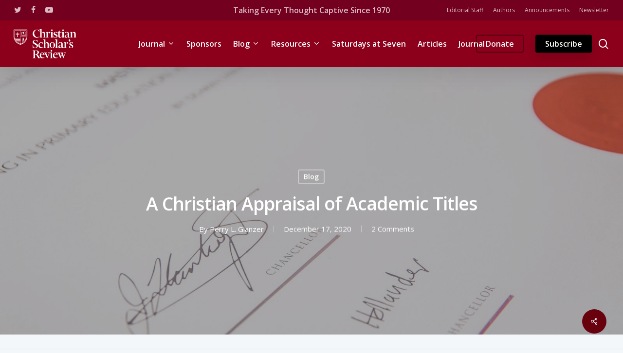

--- FILE ---
content_type: text/html; charset=UTF-8
request_url: https://christianscholars.com/a-christian-appraisal-of-academic-titles/
body_size: 21873
content:
<!doctype html>
<html lang="en-US" class="no-js">
<head>
	<meta charset="UTF-8">
	<meta name="viewport" content="width=device-width, initial-scale=1, maximum-scale=1, user-scalable=0" /><link rel="shortcut icon" href="https://christianscholars.s3.us-east-2.amazonaws.com/wp-content/uploads/2022/12/07153547/CSR-Tiny-Icon%401.5x.svg" /><meta name='robots' content='index, follow, max-image-preview:large, max-snippet:-1, max-video-preview:-1' />
	
	<!-- Jetpack Site Verification Tags -->

	<!-- This site is optimized with the Yoast SEO plugin v26.7 - https://yoast.com/wordpress/plugins/seo/ -->
	<link media="all" href="https://christianscholars.com/wp-content/cache/autoptimize/css/autoptimize_682b65bbc9e175ae488600b5c7db5819.css" rel="stylesheet"><link media="handheld,  projection,  screen" href="https://christianscholars.com/wp-content/cache/autoptimize/css/autoptimize_f72edbead417be9e2d4c18869cf32dc7.css" rel="stylesheet"><title>A Christian Appraisal of Academic Titles - Christian Scholar’s Review</title>
	<link rel="canonical" href="https://christianscholars.com/a-christian-appraisal-of-academic-titles/" />
	<meta property="og:locale" content="en_US" />
	<meta property="og:type" content="article" />
	<meta property="og:title" content="A Christian Appraisal of Academic Titles - Christian Scholar’s Review" />
	<meta property="og:description" content="I have been thinking about academic titles this past semester (as is evident from my blog post at the beginning of the academic year and my Ph.D. student’s post yesterday about his experience of my experiment).  How fitting, then that the semester should end with the twitter-stirring controversy sparked by an op-ed about the academic..." />
	<meta property="og:url" content="https://christianscholars.com/a-christian-appraisal-of-academic-titles/" />
	<meta property="og:site_name" content="Christian Scholar’s Review" />
	<meta property="article:publisher" content="https://www.facebook.com/christianscholarsreview" />
	<meta property="article:published_time" content="2020-12-17T09:00:00+00:00" />
	<meta property="og:image" content="https://i0.wp.com/christianscholars.com/wp-content/uploads/2020/12/lewis-keegan-skillscouter-com-XQaqV5qYcXg-unsplash-1.jpg?fit=1600%2C801&ssl=1" />
	<meta property="og:image:width" content="1600" />
	<meta property="og:image:height" content="801" />
	<meta property="og:image:type" content="image/jpeg" />
	<meta name="author" content="Perry L. Glanzer" />
	<meta name="twitter:card" content="summary_large_image" />
	<meta name="twitter:creator" content="@XScholarsReview" />
	<meta name="twitter:site" content="@XScholarsReview" />
	<meta name="twitter:label1" content="Written by" />
	<meta name="twitter:data1" content="Perry L. Glanzer" />
	<meta name="twitter:label2" content="Est. reading time" />
	<meta name="twitter:data2" content="5 minutes" />
	<script type="application/ld+json" class="yoast-schema-graph">{"@context":"https://schema.org","@graph":[{"@type":"Article","@id":"https://christianscholars.com/a-christian-appraisal-of-academic-titles/#article","isPartOf":{"@id":"https://christianscholars.com/a-christian-appraisal-of-academic-titles/"},"author":[{"@id":"https://christianscholars.com/#/schema/person/image/d1324a9ff3f72bdfa1a8df115b3de4bd"}],"headline":"A Christian Appraisal of Academic Titles","datePublished":"2020-12-17T09:00:00+00:00","mainEntityOfPage":{"@id":"https://christianscholars.com/a-christian-appraisal-of-academic-titles/"},"wordCount":1094,"commentCount":2,"image":{"@id":"https://christianscholars.com/a-christian-appraisal-of-academic-titles/#primaryimage"},"thumbnailUrl":"https://christianscholars.s3.us-east-2.amazonaws.com/wp-content/uploads/2020/12/07161951/lewis-keegan-skillscouter-com-XQaqV5qYcXg-unsplash-1.jpg","articleSection":["Blog"],"inLanguage":"en-US","potentialAction":[{"@type":"CommentAction","name":"Comment","target":["https://christianscholars.com/a-christian-appraisal-of-academic-titles/#respond"]}]},{"@type":"WebPage","@id":"https://christianscholars.com/a-christian-appraisal-of-academic-titles/","url":"https://christianscholars.com/a-christian-appraisal-of-academic-titles/","name":"A Christian Appraisal of Academic Titles - Christian Scholar’s Review","isPartOf":{"@id":"https://christianscholars.com/#website"},"primaryImageOfPage":{"@id":"https://christianscholars.com/a-christian-appraisal-of-academic-titles/#primaryimage"},"image":{"@id":"https://christianscholars.com/a-christian-appraisal-of-academic-titles/#primaryimage"},"thumbnailUrl":"https://christianscholars.s3.us-east-2.amazonaws.com/wp-content/uploads/2020/12/07161951/lewis-keegan-skillscouter-com-XQaqV5qYcXg-unsplash-1.jpg","datePublished":"2020-12-17T09:00:00+00:00","author":{"@id":"https://christianscholars.com/#/schema/person/8a5158b50b0436211a6f5b8c077c7203"},"breadcrumb":{"@id":"https://christianscholars.com/a-christian-appraisal-of-academic-titles/#breadcrumb"},"inLanguage":"en-US","potentialAction":[{"@type":"ReadAction","target":["https://christianscholars.com/a-christian-appraisal-of-academic-titles/"]}]},{"@type":"ImageObject","inLanguage":"en-US","@id":"https://christianscholars.com/a-christian-appraisal-of-academic-titles/#primaryimage","url":"https://christianscholars.s3.us-east-2.amazonaws.com/wp-content/uploads/2020/12/07161951/lewis-keegan-skillscouter-com-XQaqV5qYcXg-unsplash-1.jpg","contentUrl":"https://christianscholars.s3.us-east-2.amazonaws.com/wp-content/uploads/2020/12/07161951/lewis-keegan-skillscouter-com-XQaqV5qYcXg-unsplash-1.jpg","width":1600,"height":801},{"@type":"BreadcrumbList","@id":"https://christianscholars.com/a-christian-appraisal-of-academic-titles/#breadcrumb","itemListElement":[{"@type":"ListItem","position":1,"name":"Home","item":"https://christianscholars.com/"},{"@type":"ListItem","position":2,"name":"A Christian Appraisal of Academic Titles"}]},{"@type":"WebSite","@id":"https://christianscholars.com/#website","url":"https://christianscholars.com/","name":"Christian Scholar’s Review","description":"An interdisciplinary academic journal","potentialAction":[{"@type":"SearchAction","target":{"@type":"EntryPoint","urlTemplate":"https://christianscholars.com/?s={search_term_string}"},"query-input":{"@type":"PropertyValueSpecification","valueRequired":true,"valueName":"search_term_string"}}],"inLanguage":"en-US"},{"@type":"Person","@id":"https://christianscholars.com/#/schema/person/image/d1324a9ff3f72bdfa1a8df115b3de4bd","name":"Perry L. Glanzer","image":{"@type":"ImageObject","inLanguage":"en-US","@id":"https://christianscholars.com/#/schema/person/image/e483d9926637898751f91e3cf6ce0a79","url":"https://christianscholars.s3.us-east-2.amazonaws.com/wp-content/uploads/2019/08/07163447/6956-150x150.jpg","contentUrl":"https://christianscholars.s3.us-east-2.amazonaws.com/wp-content/uploads/2019/08/07163447/6956-150x150.jpg","width":150,"height":150,"caption":"Perry L. Glanzer"},"description":"Perry L. Glanzer, Ph.D., is Professor of Educational Foundations and a Resident Scholar with Baylor Institute for Studies of Religion.","url":"/author/perry-l-glanzer"}]}</script>
	<!-- / Yoast SEO plugin. -->


<link rel='dns-prefetch' href='//js.stripe.com' />
<link rel='dns-prefetch' href='//www.googletagmanager.com' />
<link rel='dns-prefetch' href='//stats.wp.com' />
<link rel='dns-prefetch' href='//checkout.stripe.com' />
<link rel='dns-prefetch' href='//fonts.googleapis.com' />
<link rel='dns-prefetch' href='//v0.wordpress.com' />
<link rel="alternate" type="application/rss+xml" title="Christian Scholar’s Review &raquo; Feed" href="https://christianscholars.com/feed/" />
<link rel="alternate" type="application/rss+xml" title="Christian Scholar’s Review &raquo; Comments Feed" href="https://christianscholars.com/comments/feed/" />
<link rel="alternate" type="application/rss+xml" title="Christian Scholar’s Review &raquo; A Christian Appraisal of Academic Titles Comments Feed" href="https://christianscholars.com/a-christian-appraisal-of-academic-titles/feed/" />
<script type="text/javascript">
/* <![CDATA[ */
window._wpemojiSettings = {"baseUrl":"https:\/\/s.w.org\/images\/core\/emoji\/16.0.1\/72x72\/","ext":".png","svgUrl":"https:\/\/s.w.org\/images\/core\/emoji\/16.0.1\/svg\/","svgExt":".svg","source":{"concatemoji":"https:\/\/christianscholars.com\/wp-includes\/js\/wp-emoji-release.min.js?ver=6.8.3"}};
/*! This file is auto-generated */
!function(s,n){var o,i,e;function c(e){try{var t={supportTests:e,timestamp:(new Date).valueOf()};sessionStorage.setItem(o,JSON.stringify(t))}catch(e){}}function p(e,t,n){e.clearRect(0,0,e.canvas.width,e.canvas.height),e.fillText(t,0,0);var t=new Uint32Array(e.getImageData(0,0,e.canvas.width,e.canvas.height).data),a=(e.clearRect(0,0,e.canvas.width,e.canvas.height),e.fillText(n,0,0),new Uint32Array(e.getImageData(0,0,e.canvas.width,e.canvas.height).data));return t.every(function(e,t){return e===a[t]})}function u(e,t){e.clearRect(0,0,e.canvas.width,e.canvas.height),e.fillText(t,0,0);for(var n=e.getImageData(16,16,1,1),a=0;a<n.data.length;a++)if(0!==n.data[a])return!1;return!0}function f(e,t,n,a){switch(t){case"flag":return n(e,"\ud83c\udff3\ufe0f\u200d\u26a7\ufe0f","\ud83c\udff3\ufe0f\u200b\u26a7\ufe0f")?!1:!n(e,"\ud83c\udde8\ud83c\uddf6","\ud83c\udde8\u200b\ud83c\uddf6")&&!n(e,"\ud83c\udff4\udb40\udc67\udb40\udc62\udb40\udc65\udb40\udc6e\udb40\udc67\udb40\udc7f","\ud83c\udff4\u200b\udb40\udc67\u200b\udb40\udc62\u200b\udb40\udc65\u200b\udb40\udc6e\u200b\udb40\udc67\u200b\udb40\udc7f");case"emoji":return!a(e,"\ud83e\udedf")}return!1}function g(e,t,n,a){var r="undefined"!=typeof WorkerGlobalScope&&self instanceof WorkerGlobalScope?new OffscreenCanvas(300,150):s.createElement("canvas"),o=r.getContext("2d",{willReadFrequently:!0}),i=(o.textBaseline="top",o.font="600 32px Arial",{});return e.forEach(function(e){i[e]=t(o,e,n,a)}),i}function t(e){var t=s.createElement("script");t.src=e,t.defer=!0,s.head.appendChild(t)}"undefined"!=typeof Promise&&(o="wpEmojiSettingsSupports",i=["flag","emoji"],n.supports={everything:!0,everythingExceptFlag:!0},e=new Promise(function(e){s.addEventListener("DOMContentLoaded",e,{once:!0})}),new Promise(function(t){var n=function(){try{var e=JSON.parse(sessionStorage.getItem(o));if("object"==typeof e&&"number"==typeof e.timestamp&&(new Date).valueOf()<e.timestamp+604800&&"object"==typeof e.supportTests)return e.supportTests}catch(e){}return null}();if(!n){if("undefined"!=typeof Worker&&"undefined"!=typeof OffscreenCanvas&&"undefined"!=typeof URL&&URL.createObjectURL&&"undefined"!=typeof Blob)try{var e="postMessage("+g.toString()+"("+[JSON.stringify(i),f.toString(),p.toString(),u.toString()].join(",")+"));",a=new Blob([e],{type:"text/javascript"}),r=new Worker(URL.createObjectURL(a),{name:"wpTestEmojiSupports"});return void(r.onmessage=function(e){c(n=e.data),r.terminate(),t(n)})}catch(e){}c(n=g(i,f,p,u))}t(n)}).then(function(e){for(var t in e)n.supports[t]=e[t],n.supports.everything=n.supports.everything&&n.supports[t],"flag"!==t&&(n.supports.everythingExceptFlag=n.supports.everythingExceptFlag&&n.supports[t]);n.supports.everythingExceptFlag=n.supports.everythingExceptFlag&&!n.supports.flag,n.DOMReady=!1,n.readyCallback=function(){n.DOMReady=!0}}).then(function(){return e}).then(function(){var e;n.supports.everything||(n.readyCallback(),(e=n.source||{}).concatemoji?t(e.concatemoji):e.wpemoji&&e.twemoji&&(t(e.twemoji),t(e.wpemoji)))}))}((window,document),window._wpemojiSettings);
/* ]]> */
</script>

















<link rel='stylesheet' id='stripe-checkout-button-css' href='https://checkout.stripe.com/v3/checkout/button.css' type='text/css' media='all' />










<link rel='stylesheet' id='nectar_default_font_open_sans-css' href='https://fonts.googleapis.com/css?family=Open+Sans%3A300%2C400%2C600%2C700&#038;subset=latin%2Clatin-ext' type='text/css' media='all' />


<link rel='stylesheet' id='salient-wp-menu-dynamic-css' href='https://christianscholars.com/wp-content/cache/autoptimize/css/autoptimize_single_ca1d5dc48253dfeb847a9569d70474ef.css?ver=57407' type='text/css' media='all' />





<link rel='stylesheet' id='redux-google-fonts-salient_redux-css' href='https://fonts.googleapis.com/css?family=Open+Sans%3A600%2C400&#038;ver=1721405254' type='text/css' media='all' />
<script type="text/javascript" id="jetpack_related-posts-js-extra">
/* <![CDATA[ */
var related_posts_js_options = {"post_heading":"h4"};
/* ]]> */
</script>
<script type="text/javascript" src="https://christianscholars.com/wp-content/plugins/jetpack/_inc/build/related-posts/related-posts.min.js?ver=20240116" id="jetpack_related-posts-js"></script>
<script type="text/javascript" src="https://christianscholars.com/wp-includes/js/jquery/jquery.min.js?ver=3.7.1" id="jquery-core-js"></script>
<script type="text/javascript" src="https://christianscholars.com/wp-includes/js/jquery/jquery-migrate.min.js?ver=3.4.1" id="jquery-migrate-js"></script>

<!-- Google tag (gtag.js) snippet added by Site Kit -->
<!-- Google Analytics snippet added by Site Kit -->
<script type="text/javascript" src="https://www.googletagmanager.com/gtag/js?id=G-K49XSF9L05" id="google_gtagjs-js" async></script>
<script type="text/javascript" id="google_gtagjs-js-after">
/* <![CDATA[ */
window.dataLayer = window.dataLayer || [];function gtag(){dataLayer.push(arguments);}
gtag("set","linker",{"domains":["christianscholars.com"]});
gtag("js", new Date());
gtag("set", "developer_id.dZTNiMT", true);
gtag("config", "G-K49XSF9L05");
 window._googlesitekit = window._googlesitekit || {}; window._googlesitekit.throttledEvents = []; window._googlesitekit.gtagEvent = (name, data) => { var key = JSON.stringify( { name, data } ); if ( !! window._googlesitekit.throttledEvents[ key ] ) { return; } window._googlesitekit.throttledEvents[ key ] = true; setTimeout( () => { delete window._googlesitekit.throttledEvents[ key ]; }, 5 ); gtag( "event", name, { ...data, event_source: "site-kit" } ); }; 
/* ]]> */
</script>
<link rel="https://api.w.org/" href="https://christianscholars.com/wp-json/" /><link rel="alternate" title="JSON" type="application/json" href="https://christianscholars.com/wp-json/wp/v2/posts/5144" /><link rel="EditURI" type="application/rsd+xml" title="RSD" href="https://christianscholars.com/xmlrpc.php?rsd" />
<link rel='shortlink' href='https://wp.me/palwqm-1kY' />
<link rel="alternate" title="oEmbed (JSON)" type="application/json+oembed" href="https://christianscholars.com/wp-json/oembed/1.0/embed?url=https%3A%2F%2Fchristianscholars.com%2Fa-christian-appraisal-of-academic-titles%2F" />
<link rel="alternate" title="oEmbed (XML)" type="text/xml+oembed" href="https://christianscholars.com/wp-json/oembed/1.0/embed?url=https%3A%2F%2Fchristianscholars.com%2Fa-christian-appraisal-of-academic-titles%2F&#038;format=xml" />
<meta name="generator" content="Site Kit by Google 1.170.0" />
		<meta name="viewport" content="width=device-width, minimum-scale=1" />	
		<script type="text/javascript"> var root = document.getElementsByTagName( "html" )[0]; root.setAttribute( "class", "js" ); </script><meta name="generator" content="Powered by WPBakery Page Builder - drag and drop page builder for WordPress."/>
<link rel="icon" href="https://christianscholars.s3.us-east-2.amazonaws.com/wp-content/uploads/2021/10/07160656/CSR-Tiny-Icon%401.5x.svg" sizes="32x32" />
<link rel="icon" href="https://christianscholars.s3.us-east-2.amazonaws.com/wp-content/uploads/2021/10/07160656/CSR-Tiny-Icon%401.5x.svg" sizes="192x192" />
<link rel="apple-touch-icon" href="https://christianscholars.s3.us-east-2.amazonaws.com/wp-content/uploads/2021/10/07160656/CSR-Tiny-Icon%401.5x.svg" />
<meta name="msapplication-TileImage" content="https://christianscholars.s3.us-east-2.amazonaws.com/wp-content/uploads/2021/10/07160656/CSR-Tiny-Icon%401.5x.svg" />
<!-- BEGIN Adobe Fonts for WordPress --><script>
  (function(d) {
    var config = {
      kitId: 'msc7rcd',
      scriptTimeout: 3000,
      async: true
    },
    h=d.documentElement,t=setTimeout(function(){h.className=h.className.replace(/\bwf-loading\b/g,"")+" wf-inactive";},config.scriptTimeout),tk=d.createElement("script"),f=false,s=d.getElementsByTagName("script")[0],a;h.className+=" wf-loading";tk.src='https://use.typekit.net/'+config.kitId+'.js';tk.async=true;tk.onload=tk.onreadystatechange=function(){a=this.readyState;if(f||a&&a!="complete"&&a!="loaded")return;f=true;clearTimeout(t);try{Typekit.load(config)}catch(e){}};s.parentNode.insertBefore(tk,s)
  })(document);
</script><!-- END Adobe Fonts for WordPress -->		
		<noscript><style> .wpb_animate_when_almost_visible { opacity: 1; }</style></noscript></head><body class="wp-singular post-template-default single single-post postid-5144 single-format-standard wp-theme-salient wp-child-theme-christianscholars-child material wpb-js-composer js-comp-ver-6.7.1 vc_responsive" data-footer-reveal="false" data-footer-reveal-shadow="none" data-header-format="centered-menu" data-body-border="off" data-boxed-style="" data-header-breakpoint="1000" data-dropdown-style="minimal" data-cae="easeOutCubic" data-cad="750" data-megamenu-width="contained" data-aie="none" data-ls="fancybox" data-apte="standard" data-hhun="1" data-fancy-form-rcs="default" data-form-style="default" data-form-submit="regular" data-is="minimal" data-button-style="slightly_rounded" data-user-account-button="false" data-flex-cols="true" data-col-gap="default" data-header-inherit-rc="false" data-header-search="true" data-animated-anchors="true" data-ajax-transitions="false" data-full-width-header="true" data-slide-out-widget-area="true" data-slide-out-widget-area-style="slide-out-from-right" data-user-set-ocm="off" data-loading-animation="none" data-bg-header="true" data-responsive="1" data-ext-responsive="true" data-ext-padding="90" data-header-resize="0" data-header-color="custom" data-transparent-header="false" data-cart="false" data-remove-m-parallax="1" data-remove-m-video-bgs="" data-m-animate="0" data-force-header-trans-color="light" data-smooth-scrolling="0" data-permanent-transparent="false" >
	
	<script type="text/javascript">
	 (function(window, document) {

		 if(navigator.userAgent.match(/(Android|iPod|iPhone|iPad|BlackBerry|IEMobile|Opera Mini)/)) {
			 document.body.className += " using-mobile-browser mobile ";
		 }

		 if( !("ontouchstart" in window) ) {

			 var body = document.querySelector("body");
			 var winW = window.innerWidth;
			 var bodyW = body.clientWidth;

			 if (winW > bodyW + 4) {
				 body.setAttribute("style", "--scroll-bar-w: " + (winW - bodyW - 4) + "px");
			 } else {
				 body.setAttribute("style", "--scroll-bar-w: 0px");
			 }
		 }

	 })(window, document);
   </script><a href="#ajax-content-wrap" class="nectar-skip-to-content">Skip to main content</a><div class="ocm-effect-wrap"><div class="ocm-effect-wrap-inner">	
	<div id="header-space"  data-header-mobile-fixed='1'></div> 
	
		<div id="header-outer" data-has-menu="true" data-has-buttons="yes" data-header-button_style="shadow_hover_scale" data-using-pr-menu="true" data-mobile-fixed="1" data-ptnm="false" data-lhe="animated_underline" data-user-set-bg="#8c001b" data-format="centered-menu" data-permanent-transparent="false" data-megamenu-rt="0" data-remove-fixed="1" data-header-resize="0" data-cart="false" data-transparency-option="0" data-box-shadow="large" data-shrink-num="6" data-using-secondary="1" data-using-logo="1" data-logo-height="60" data-m-logo-height="48" data-padding="18" data-full-width="true" data-condense="false" >
			
	<div id="header-secondary-outer" class="centered-menu" data-mobile="default" data-remove-fixed="1" data-lhe="animated_underline" data-secondary-text="true" data-full-width="true" data-mobile-fixed="1" data-permanent-transparent="false" >
		<div class="container">
			<nav>
				<ul id="social"><li><a target="_blank" rel="noopener" href="https://twitter.com/XScholarsReview"><span class="screen-reader-text">twitter</span><i class="fa fa-twitter" aria-hidden="true"></i> </a></li><li><a target="_blank" rel="noopener" href="https://facebook.com/christianscholarsreview/"><span class="screen-reader-text">facebook</span><i class="fa fa-facebook" aria-hidden="true"></i> </a></li><li><a target="_blank" rel="noopener" href=""><span class="screen-reader-text">youtube</span><i class="fa fa-youtube-play" aria-hidden="true"></i> </a></li></ul><div class="nectar-center-text"><a href="https://christianscholars.com/fifty-years-on-the-history-of-the-christian-scholars-review/">Taking Every Thought Captive Since 1970</a></div>					<ul class="sf-menu">
						<li id="menu-item-7430" class="menu-item menu-item-type-post_type menu-item-object-page nectar-regular-menu-item menu-item-7430"><a href="https://christianscholars.com/about/editorial-staff/"><span class="menu-title-text">Editorial Staff</span></a></li>
<li id="menu-item-7426" class="menu-item menu-item-type-post_type menu-item-object-page nectar-regular-menu-item menu-item-7426"><a href="https://christianscholars.com/authors/"><span class="menu-title-text">Authors</span></a></li>
<li id="menu-item-7425" class="menu-item menu-item-type-post_type menu-item-object-page nectar-regular-menu-item menu-item-7425"><a href="https://christianscholars.com/news/"><span class="menu-title-text">Announcements</span></a></li>
<li id="menu-item-7427" class="menu-item menu-item-type-post_type menu-item-object-page nectar-regular-menu-item menu-item-7427"><a href="https://christianscholars.com/newsletter/"><span class="menu-title-text">Newsletter</span></a></li>
					</ul>
									
			</nav>
		</div>
	</div>
	

<div id="search-outer" class="nectar">
	<div id="search">
		<div class="container">
			 <div id="search-box">
				 <div class="inner-wrap">
					 <div class="col span_12">
						  <form role="search" action="https://christianscholars.com/" method="GET">
														 <input type="text" name="s"  value="" aria-label="Search" placeholder="Search" />
							 
						<span>Hit enter to search or ESC to close</span>
												</form>
					</div><!--/span_12-->
				</div><!--/inner-wrap-->
			 </div><!--/search-box-->
			 <div id="close"><a href="#"><span class="screen-reader-text">Close Search</span>
				<span class="close-wrap"> <span class="close-line close-line1"></span> <span class="close-line close-line2"></span> </span>				 </a></div>
		 </div><!--/container-->
	</div><!--/search-->
</div><!--/search-outer-->

<header id="top">
	<div class="container">
		<div class="row">
			<div class="col span_3">
								<a id="logo" href="https://christianscholars.com" data-supplied-ml-starting-dark="false" data-supplied-ml-starting="false" data-supplied-ml="true" >
					<img class="stnd skip-lazy default-logo" width="254" height="118" alt="Christian Scholar’s Review" src="https://christianscholars.s3.us-east-2.amazonaws.com/wp-content/uploads/2021/10/07160700/CSR-Logo-White-Web%402x.png" srcset="https://christianscholars.s3.us-east-2.amazonaws.com/wp-content/uploads/2021/10/07160700/CSR-Logo-White-Web%402x.png 1x, https://christianscholars.s3.us-east-2.amazonaws.com/wp-content/uploads/2021/10/07160700/CSR-Logo-White-Web%402x.png 2x" /><img class="mobile-only-logo skip-lazy" alt="Christian Scholar’s Review" width="56" height="62" src="https://christianscholars.s3.us-east-2.amazonaws.com/wp-content/uploads/2021/10/07160653/CSR-Logo-White-Web%402x-2.png" />				</a>
							</div><!--/span_3-->

			<div class="col span_9 col_last">
									<div class="nectar-mobile-only mobile-header"><div class="inner"></div></div>
									<a class="mobile-search" href="#searchbox"><span class="nectar-icon icon-salient-search" aria-hidden="true"></span><span class="screen-reader-text">search</span></a>
														<div class="slide-out-widget-area-toggle mobile-icon slide-out-from-right" data-custom-color="false" data-icon-animation="simple-transform">
						<div> <a href="#sidewidgetarea" aria-label="Navigation Menu" aria-expanded="false" class="closed">
							<span class="screen-reader-text">Menu</span><span aria-hidden="true"> <i class="lines-button x2"> <i class="lines"></i> </i> </span>
						</a></div>
					</div>
				
									<nav>
													<ul class="sf-menu">
								<li id="menu-item-1159" class="megamenu columns-4 menu-item menu-item-type-custom menu-item-object-custom menu-item-has-children nectar-regular-menu-item sf-with-ul menu-item-1159"><a href="/journal"><span class="menu-title-text">Journal</span><span class="sf-sub-indicator"><i class="fa fa-angle-down icon-in-menu" aria-hidden="true"></i></span></a>
<ul class="sub-menu">
	<li id="menu-item-1799" class="menu-item menu-item-type-custom menu-item-object-custom menu-item-has-children nectar-regular-menu-item menu-item-1799"><a href="#"><span class="menu-title-text">Masthead</span><span class="sf-sub-indicator"><i class="fa fa-angle-right icon-in-menu" aria-hidden="true"></i></span></a>
	<ul class="sub-menu">
		<li id="menu-item-1567" class="button_solid_color_2 menu-item menu-item-type-post_type menu-item-object-page nectar-regular-menu-item menu-item-1567"><a href="https://christianscholars.com/journal/mission/"><span class="menu-title-text">Mission</span></a></li>
		<li id="menu-item-6098" class="menu-item menu-item-type-post_type menu-item-object-page nectar-regular-menu-item menu-item-6098"><a href="https://christianscholars.com/about/editorial-staff/"><span class="menu-title-text">Editorial Staff</span></a></li>
		<li id="menu-item-1500" class="menu-item menu-item-type-post_type menu-item-object-page nectar-regular-menu-item menu-item-1500"><a href="https://christianscholars.com/authors/"><span class="menu-title-text">Authors</span></a></li>
	</ul>
</li>
	<li id="menu-item-1806" class="menu-item menu-item-type-custom menu-item-object-custom menu-item-has-children nectar-regular-menu-item menu-item-1806"><a href="#"><span class="menu-title-text">Issues</span><span class="sf-sub-indicator"><i class="fa fa-angle-right icon-in-menu" aria-hidden="true"></i></span></a>
	<ul class="sub-menu">
		<li id="menu-item-1561" class="menu-item menu-item-type-custom menu-item-object-custom nectar-regular-menu-item menu-item-1561"><a href="/journal"><span class="menu-title-text">Current Issue</span></a></li>
		<li id="menu-item-89" class="menu-item menu-item-type-post_type menu-item-object-page nectar-regular-menu-item menu-item-89"><a href="https://christianscholars.com/journal/archive/"><span class="menu-title-text">Previous Issues</span></a></li>
		<li id="menu-item-1525" class="menu-item menu-item-type-post_type menu-item-object-page nectar-regular-menu-item menu-item-1525"><a href="https://christianscholars.com/articles/"><span class="menu-title-text">All Articles</span></a></li>
	</ul>
</li>
	<li id="menu-item-1800" class="menu-item menu-item-type-custom menu-item-object-custom menu-item-has-children nectar-regular-menu-item menu-item-1800"><a href="#"><span class="menu-title-text">Sections</span><span class="sf-sub-indicator"><i class="fa fa-angle-right icon-in-menu" aria-hidden="true"></i></span></a>
	<ul class="sub-menu">
		<li id="menu-item-1801" class="menu-item menu-item-type-taxonomy menu-item-object-category nectar-regular-menu-item menu-item-1801"><a href="https://christianscholars.com/category/article/"><span class="menu-title-text">Articles</span></a></li>
		<li id="menu-item-5903" class="menu-item menu-item-type-taxonomy menu-item-object-category nectar-regular-menu-item menu-item-5903"><a href="https://christianscholars.com/category/advice-to-christian-professors/"><span class="menu-title-text">Advice to Christian Professors</span></a></li>
		<li id="menu-item-1802" class="menu-item menu-item-type-taxonomy menu-item-object-category nectar-regular-menu-item menu-item-1802"><a href="https://christianscholars.com/category/extended-review/"><span class="menu-title-text">Extended Reviews</span></a></li>
		<li id="menu-item-1804" class="menu-item menu-item-type-taxonomy menu-item-object-category nectar-regular-menu-item menu-item-1804"><a href="https://christianscholars.com/category/review-essays/"><span class="menu-title-text">Review Essays</span></a></li>
		<li id="menu-item-1803" class="menu-item menu-item-type-taxonomy menu-item-object-category nectar-regular-menu-item menu-item-1803"><a href="https://christianscholars.com/category/reviews/"><span class="menu-title-text">Reviews</span></a></li>
	</ul>
</li>
	<li id="menu-item-1807" class="menu-item menu-item-type-custom menu-item-object-custom menu-item-has-children nectar-regular-menu-item menu-item-1807"><a href="#"><span class="menu-title-text">Guidelines</span><span class="sf-sub-indicator"><i class="fa fa-angle-right icon-in-menu" aria-hidden="true"></i></span></a>
	<ul class="sub-menu">
		<li id="menu-item-16647" class="menu-item menu-item-type-post_type menu-item-object-page nectar-regular-menu-item menu-item-16647"><a href="https://christianscholars.com/journal/christianscholars-com-journal-ai-guidlines/"><span class="menu-title-text">AI Guidelines</span></a></li>
		<li id="menu-item-1810" class="menu-item menu-item-type-post_type menu-item-object-page nectar-regular-menu-item menu-item-1810"><a href="https://christianscholars.com/journal/guidelines-for-articles/"><span class="menu-title-text">Guidelines for Articles</span></a></li>
		<li id="menu-item-1808" class="menu-item menu-item-type-post_type menu-item-object-page nectar-regular-menu-item menu-item-1808"><a href="https://christianscholars.com/journal/book-reviews/"><span class="menu-title-text">Guidelines for Book Reviews</span></a></li>
		<li id="menu-item-4903" class="menu-item menu-item-type-post_type menu-item-object-page nectar-regular-menu-item menu-item-4903"><a href="https://christianscholars.com/journal/manuscript-evaluation/"><span class="menu-title-text">Guidelines for Manuscript Evaluation</span></a></li>
		<li id="menu-item-4905" class="menu-item menu-item-type-custom menu-item-object-custom nectar-regular-menu-item menu-item-4905"><a href="https://journals.publicplatform.app/index.php/csr/about/submissions"><span class="menu-title-text">Journal Submission Portal</span></a></li>
	</ul>
</li>
</ul>
</li>
<li id="menu-item-91" class="menu-item menu-item-type-post_type menu-item-object-page nectar-regular-menu-item menu-item-91"><a href="https://christianscholars.com/sponsoring-institutions/"><span class="menu-title-text">Sponsors</span></a></li>
<li id="menu-item-4510" class="menu-item menu-item-type-post_type menu-item-object-page menu-item-has-children nectar-regular-menu-item sf-with-ul menu-item-4510"><a href="https://christianscholars.com/blog/"><span class="menu-title-text">Blog</span><span class="sf-sub-indicator"><i class="fa fa-angle-down icon-in-menu" aria-hidden="true"></i></span></a>
<ul class="sub-menu">
	<li id="menu-item-4799" class="menu-item menu-item-type-post_type menu-item-object-page nectar-regular-menu-item menu-item-4799"><a href="https://christianscholars.com/blog/contributors/"><span class="menu-title-text">Blog Contributors</span></a></li>
	<li id="menu-item-4992" class="menu-item menu-item-type-post_type menu-item-object-page nectar-regular-menu-item menu-item-4992"><a href="https://christianscholars.com/blog/guidelines/"><span class="menu-title-text">Blog Submission Guidelines</span></a></li>
	<li id="menu-item-4917" class="menu-item menu-item-type-post_type menu-item-object-page nectar-regular-menu-item menu-item-4917"><a href="https://christianscholars.com/news/"><span class="menu-title-text">News</span></a></li>
	<li id="menu-item-4816" class="menu-item menu-item-type-post_type menu-item-object-page nectar-regular-menu-item menu-item-4816"><a href="https://christianscholars.com/newsletter/"><span class="menu-title-text">Newsletter</span></a></li>
	<li id="menu-item-7539" class="menu-item menu-item-type-custom menu-item-object-custom nectar-regular-menu-item menu-item-7539"><a href="https://digest.christianscholars.com/"><span class="menu-title-text">Newsletter Archive</span></a></li>
</ul>
</li>
<li id="menu-item-4517" class="menu-item menu-item-type-post_type menu-item-object-page menu-item-has-children nectar-regular-menu-item sf-with-ul menu-item-4517"><a href="https://christianscholars.com/resources/"><span class="menu-title-text">Resources</span><span class="sf-sub-indicator"><i class="fa fa-angle-down icon-in-menu" aria-hidden="true"></i></span></a>
<ul class="sub-menu">
	<li id="menu-item-4835" class="menu-item menu-item-type-custom menu-item-object-custom nectar-regular-menu-item menu-item-4835"><a href="https://christianscholars.com/resources/#societies"><span class="menu-title-text">Christian Professional Societies</span></a></li>
	<li id="menu-item-4836" class="menu-item menu-item-type-custom menu-item-object-custom nectar-regular-menu-item menu-item-4836"><a href="https://christianscholars.com/resources/#journals"><span class="menu-title-text">Christian Journals</span></a></li>
	<li id="menu-item-4837" class="menu-item menu-item-type-custom menu-item-object-custom nectar-regular-menu-item menu-item-4837"><a href="https://christianscholars.com/resources/#institutes"><span class="menu-title-text">Institutes</span></a></li>
	<li id="menu-item-9901" class="menu-item menu-item-type-post_type menu-item-object-page nectar-regular-menu-item menu-item-9901"><a href="https://christianscholars.com/resources/christian-study-centers/"><span class="menu-title-text">Christian Study Centers</span></a></li>
	<li id="menu-item-5370" class="menu-item menu-item-type-post_type menu-item-object-page nectar-regular-menu-item menu-item-5370"><a href="https://christianscholars.com/resources/top-faith-animating-learning-books/"><span class="menu-title-text">Top Faith Animating Learning Books</span></a></li>
</ul>
</li>
<li id="menu-item-11974" class="menu-item menu-item-type-post_type menu-item-object-page nectar-regular-menu-item menu-item-11974"><a href="https://christianscholars.com/saturdays-at-seven-conversation-series/"><span class="menu-title-text">Saturdays at Seven</span></a></li>
<li id="menu-item-16645" class="menu-item menu-item-type-post_type menu-item-object-page nectar-regular-menu-item menu-item-16645"><a href="https://christianscholars.com/articles/"><span class="menu-title-text">Articles</span></a></li>
<li id="menu-item-16646" class="menu-item menu-item-type-post_type menu-item-object-page nectar-regular-menu-item menu-item-16646"><a href="https://christianscholars.com/journal/"><span class="menu-title-text">Journal</span></a></li>
							</ul>
													<ul class="buttons sf-menu" data-user-set-ocm="off">

								<li id="menu-item-7335" class="menu-item menu-item-type-post_type menu-item-object-page button_bordered_2 menu-item-7335"><a href="https://christianscholars.com/donate/"><span class="menu-title-text">Donate</span></a></li>
<li id="menu-item-2013" class="menu-item menu-item-type-post_type menu-item-object-page button_solid_color_2 menu-item-2013"><a href="https://christianscholars.com/journal/subscribe/"><span class="menu-title-text">Subscribe</span></a></li>
<li id="search-btn"><div><a href="#searchbox"><span class="icon-salient-search" aria-hidden="true"></span><span class="screen-reader-text">search</span></a></div> </li>
							</ul>
						
					</nav>

					<div class="logo-spacing" data-using-image="true"><img class="hidden-logo" alt="Christian Scholar’s Review" width="254" height="118" src="https://christianscholars.s3.us-east-2.amazonaws.com/wp-content/uploads/2021/10/07160700/CSR-Logo-White-Web%402x.png" /></div>
				</div><!--/span_9-->

				
			</div><!--/row-->
					</div><!--/container-->
	</header>		
	</div>
		<div id="ajax-content-wrap">
<div id="page-header-wrap" data-animate-in-effect="none" data-midnight="light" class="" style="height: 550px;"><div id="page-header-bg" class="not-loaded  hentry" data-post-hs="default_minimal" data-padding-amt="normal" data-animate-in-effect="none" data-midnight="light" data-text-effect="" data-bg-pos="top" data-alignment="left" data-alignment-v="middle" data-parallax="0" data-height="550"  style="height:550px;">					<div class="page-header-bg-image-wrap" id="nectar-page-header-p-wrap" data-parallax-speed="fast">
						<div class="page-header-bg-image" style="background-image: url(https://christianscholars.s3.us-east-2.amazonaws.com/wp-content/uploads/2020/12/07161951/lewis-keegan-skillscouter-com-XQaqV5qYcXg-unsplash-1.jpg);"></div>
					</div> 
				<div class="container"><img loading="lazy" class="hidden-social-img" src="https://christianscholars.com/wp-content/uploads/2020/12/lewis-keegan-skillscouter-com-XQaqV5qYcXg-unsplash-1.jpg" alt="A Christian Appraisal of Academic Titles" style="display: none;" />
					<div class="row">
						<div class="col span_6 section-title blog-title" data-remove-post-date="0" data-remove-post-author="0" data-remove-post-comment-number="0">
							<div class="inner-wrap">

								<a class="blog" href="https://christianscholars.com/category/blog/" >Blog</a>
								<h1 class="entry-title">A Christian Appraisal of Academic Titles</h1>

								

																	<div id="single-below-header" data-hide-on-mobile="false">
										<span class="meta-author vcard author"><span class="fn"><span class="author-leading">By</span> <a href="/author/perry-l-glanzer" title="Posts by Perry L. Glanzer" class="author url fn" rel="author">Perry L. Glanzer</a></span></span><span class="meta-date date updated">December 17, 2020</span><span class="meta-comment-count"><a href="https://christianscholars.com/a-christian-appraisal-of-academic-titles/#comments">2 Comments</a></span>									</div><!--/single-below-header-->
						
											</div>

				</div><!--/section-title-->
							</div><!--/row-->

			


			</div>
</div>

</div>

<div class="container-wrap" data-midnight="dark" data-remove-post-date="0" data-remove-post-author="0" data-remove-post-comment-number="0">
	<div class="container main-content">

		
		<div class="row">

			
			<div class="post-area col  span_9">

			
<article id="post-5144" class="post-5144 post type-post status-publish format-standard has-post-thumbnail category-blog">
  
  <div class="inner-wrap">

		<div class="post-content" data-hide-featured-media="1">
      
        <div class="content-inner"><p>I have been thinking about academic titles this past semester (as is evident from my blog post at the beginning of the academic <a href="https://christianscholars.com/who-are-you-to-your-students-an-experiment/" target="_blank" rel="noopener noreferrer">year</a> and my Ph.D. student’s <a href="https://christianscholars.com/guest-post-both-christian-and-student-a-response-to-dr-brother-glanzer/" target="_blank" rel="noopener noreferrer">post</a> yesterday about his experience of my experiment).  How fitting, then that the semester should end with the twitter-stirring controversy sparked by an op-ed about the academic title of the forthcoming first-lady (see <a href="https://www.wsj.com/articles/is-there-a-doctor-in-the-white-house-not-if-you-need-an-m-d-11607727380?mod=trending_now_pos2" target="_blank" rel="noopener noreferrer">here</a> for the source of the original kerfuffle).</p>
<p>I found it interesting how many of my Christian colleagues appeared to react to this controversy through political or gender lenses instead of a Christian one. Of course, I do not deny the importance of those other identities or identity lenses, but I think the reactions demonstrate how gender and political identity have become idolatrously primary for some Christians as of late.</p>
<p>My department had our own discussion about the use of titles this semester. One of my Anabaptist colleagues thought we should all go by our first names, but a colleague of color expressed a desire to continuing going by “Dr.” As my August post noted, I am asking students to call me “Brother Perry.” I bring this up not to call out colleagues for their opinions, but to highlight that even the committed Christians I respect in my community do not agree on the matter. Indeed, there are multiple Christian ways of approaching titles.</p>
<p><strong>Titles in the Christian Narrative</strong></p>
<p>As demonstrated by the diversity within my department, there is more than one way of thinking about this matter, and I invite further reflection on the topic. In this blog, I do want to propose one possible Christian way of thinking about academic titles.</p>
<p>I’m sure all would agree that, Biblically speaking, titles and names are very, very important. God’s titles and names are revealed at vitally important moments of revelation (e.g., Ex. 3:14; Mark 8:27-30). Similarly, the names and titles of people throughout scripture are also sources of revelation, whether it be the name of the person or the title of teacher, prophet, etc.  As Christians, we should take titles seriously as part of God’s created world and a privileged piece of co-creation in which we as humans engage.</p>
<p>Yet, we should also recognize that in Christ, God gave up all of those titles to become a homeless human. Moreover, as Mark especially reveals, Jesus actually hid his titles from his followers (although the demons were in on the story) until a certain time (the climatic revelation of Mark 8). Yet, even then Peter and the disciples did not understand one of the most important of Christ’s titles—being a Suffering Servant (Mark 8:31-33). Oddly, it took a Roman Centurion to utter the climatic title of Christ while viewing him dying on the cross (“Surely, this man was the Son of God!” Mark 15:38). Paul understood the importance of Jesus’ suffering servanthood and adopted it as a title for himself. He continually called himself a “servant” or “bondservant” of Christ.</p>
<p><strong>Christianity and Academic Titles</strong></p>
<p>So, how should Christians think about academic and other titles in light of the Christian story? First, we should focus on the fact that our students and others are humans made in God’s image and if Christians, brothers and sisters in Christ.  These are the two most important titles we recognize in others, and I sympathize with those in Anabaptist and Quaker academic institutions who emphasize this point (and emphasize the use of first names in the community).</p>
<p>Second, we should recognize that other titles can often be pursued for fallen reasons. According to a 2009 <em>Los Angeles Times</em> <a href="https://www.latimes.com/archives/la-xpm-2009-feb-02-na-dr-jill-biden2-story.html" target="_blank" rel="noopener noreferrer">article</a>, one reason Jill Biden pursued and then obtained her Ed.D. at age 55 was because she did not like the fact that mail came to Senator and Mrs. Biden. That’s not exactly the reason I want to hear from my Ph.D. candidates for why they’re pursuing a doctoral degree (to be fair, I find it unlikely that the article captured all of Dr. Biden’s reasons).</p>
<p>Redemptively speaking, the better way to think about academic titles in the Christian story is to view them instrumentally for the Kingdom. Just as virtues are neutral until animated by a telos (e.g. joining a gang of arsonists requires bravery but is still ill-advised due to their goal of destruction), so too are academic titles neutral until animated by a purpose. When we use titles to advance the Kingdom of God, their use is justified, but we should not use them simply exalt ourselves over others.</p>
<p>I’ve seen examples in my own life where my title both helped and hindered. I was able to serve as a Christian academic in Russia, because my Ph.D. opened academic doors. The same is true for my title as Professor (even though others without the title may know more about a particular area in higher education than I do).  Yet, Christians should also be willing to give up our titles when they actually close doors or create barriers. One of my practices in social gatherings, particularly Sunday School, is to try and avoid stating my vocation early in the conversation. With some individuals, it may create barriers I do not want to create if I’m trying to show Christian hospitality to those intimidated by academic titles. I suspect those of you with similar titles have similar experiences.</p>
<p>Sometimes, however, the lines are not so clear, and additional Christian thinking is required. Is it okay to rely upon your title as a personal confidence booster when you are in front of a crowd or class and experiencing imposter syndrome? Should we encourage gender, racial, or cultural minorities to use titles in light historical of prejudice and oppression and their need to establish legitimacy in front of a biased audience? I’m sure many Christian academics could write another post about the wisdom of title usage in these various contexts.</p>
<p>Yet, I do want to make one final point. Relying on titles in these situations could be a way of trusting not in God but in yourself and your title. Power and prestige tend to be dangerous weapons often used for worldly ends. Furthermore, we should recognize that academic titles do not count for anything before the most important audiences (e.g., God, your brother and sisters in Christ, your spouse, and of course your teenagers who do not care at all what your title is). Overall, we need to make sure our thinking about academic titles proceeds from the Christian story.</p>
<div class="reading-position-indicator-end"></div>
<div id='jp-relatedposts' class='jp-relatedposts' >
	<h3 class="jp-relatedposts-headline"><em>Related</em></h3>
</div></div>        
      </div><!--/post-content-->
      
    </div><!--/inner-wrap-->
    
</article>
                    
        <section class="component authors">
                                
                                <div class="author">
                    <div class="avatar">
                        <a href="/author/perry-l-glanzer">
                            <img width="300" height="300" src="https://christianscholars.s3.us-east-2.amazonaws.com/wp-content/uploads/2019/08/07163447/6956.jpg" class="avatar avatar-300 photo wp-post-image" alt="" decoding="async" loading="lazy" srcset="https://christianscholars.s3.us-east-2.amazonaws.com/wp-content/uploads/2019/08/07163447/6956.jpg 300w, https://christianscholars.s3.us-east-2.amazonaws.com/wp-content/uploads/2019/08/07163447/6956-150x150.jpg 150w" sizes="auto, (max-width: 300px) 100vw, 300px" />                        </a>
                    </div>
                    <div class="contact_info">
                        <h4>
                            <a href="/author/perry-l-glanzer">
                                Perry L. Glanzer                            </a>
                        </h4>
                        <div class="institution">
                            Baylor University                        </div>
                        <div class="description">
                            Perry L. Glanzer, Ph.D., is Professor of Educational Foundations and a Resident Scholar with Baylor Institute for Studies of Religion.                        </div>
                    </div>
                </div>
                    </section>

    
		</div><!--/post-area-->

			
				<div id="sidebar" data-nectar-ss="1" class="col span_3 col_last">
								<div id="recent-posts-extra-9" class="widget recent_posts_extra_widget">			<h4>Recent Articles</h4>				
			<ul class="nectar_blog_posts_recent_extra nectar_widget" data-style="featured-image-left">
				
			<li class="has-img"><a href="https://christianscholars.com/the-view-from-here-facilitating-perspective-taking-through-art/"> <span class="popular-featured-img"><img width="100" height="100" src="https://christianscholars.s3.us-east-2.amazonaws.com/wp-content/uploads/2025/11/14120840/dan-farrell-fT49QnFucQ8-unsplash-100x100.jpg" class="attachment-portfolio-widget size-portfolio-widget wp-post-image" alt="" title="" decoding="async" loading="lazy" srcset="https://christianscholars.s3.us-east-2.amazonaws.com/wp-content/uploads/2025/11/14120840/dan-farrell-fT49QnFucQ8-unsplash-100x100.jpg 100w, https://christianscholars.s3.us-east-2.amazonaws.com/wp-content/uploads/2025/11/14120840/dan-farrell-fT49QnFucQ8-unsplash-150x150.jpg 150w, https://christianscholars.s3.us-east-2.amazonaws.com/wp-content/uploads/2025/11/14120840/dan-farrell-fT49QnFucQ8-unsplash-60x60.jpg 60w, https://christianscholars.s3.us-east-2.amazonaws.com/wp-content/uploads/2025/11/14120840/dan-farrell-fT49QnFucQ8-unsplash-140x140.jpg 140w, https://christianscholars.s3.us-east-2.amazonaws.com/wp-content/uploads/2025/11/14120840/dan-farrell-fT49QnFucQ8-unsplash-500x500.jpg 500w, https://christianscholars.s3.us-east-2.amazonaws.com/wp-content/uploads/2025/11/14120840/dan-farrell-fT49QnFucQ8-unsplash-350x350.jpg 350w, https://christianscholars.s3.us-east-2.amazonaws.com/wp-content/uploads/2025/11/14120840/dan-farrell-fT49QnFucQ8-unsplash-1000x1000.jpg 1000w, https://christianscholars.s3.us-east-2.amazonaws.com/wp-content/uploads/2025/11/14120840/dan-farrell-fT49QnFucQ8-unsplash-800x800.jpg 800w" sizes="auto, (max-width: 100px) 100vw, 100px" /></span><span class="meta-wrap"><span class="post-title">The View from Here: Facilitating Perspective-­Taking Through Art</span> <span class="post-date">December 8, 2025</span></span></a></li><li class="has-img"><a href="https://christianscholars.com/what-good-is-perspective-taking-if-no-one-changes-their-perspective/"> <span class="popular-featured-img"><img width="100" height="100" src="https://christianscholars.s3.us-east-2.amazonaws.com/wp-content/uploads/2025/11/14142428/rommel-davila-j9nEtaHsNkw-unsplash-100x100.jpg" class="attachment-portfolio-widget size-portfolio-widget wp-post-image" alt="" title="" decoding="async" loading="lazy" srcset="https://christianscholars.s3.us-east-2.amazonaws.com/wp-content/uploads/2025/11/14142428/rommel-davila-j9nEtaHsNkw-unsplash-100x100.jpg 100w, https://christianscholars.s3.us-east-2.amazonaws.com/wp-content/uploads/2025/11/14142428/rommel-davila-j9nEtaHsNkw-unsplash-150x150.jpg 150w, https://christianscholars.s3.us-east-2.amazonaws.com/wp-content/uploads/2025/11/14142428/rommel-davila-j9nEtaHsNkw-unsplash-60x60.jpg 60w, https://christianscholars.s3.us-east-2.amazonaws.com/wp-content/uploads/2025/11/14142428/rommel-davila-j9nEtaHsNkw-unsplash-140x140.jpg 140w, https://christianscholars.s3.us-east-2.amazonaws.com/wp-content/uploads/2025/11/14142428/rommel-davila-j9nEtaHsNkw-unsplash-500x500.jpg 500w, https://christianscholars.s3.us-east-2.amazonaws.com/wp-content/uploads/2025/11/14142428/rommel-davila-j9nEtaHsNkw-unsplash-350x350.jpg 350w, https://christianscholars.s3.us-east-2.amazonaws.com/wp-content/uploads/2025/11/14142428/rommel-davila-j9nEtaHsNkw-unsplash-1000x1000.jpg 1000w, https://christianscholars.s3.us-east-2.amazonaws.com/wp-content/uploads/2025/11/14142428/rommel-davila-j9nEtaHsNkw-unsplash-800x800.jpg 800w" sizes="auto, (max-width: 100px) 100vw, 100px" /></span><span class="meta-wrap"><span class="post-title">What Good is Perspective-­Taking if No One Changes Their Perspective?</span> <span class="post-date">December 8, 2025</span></span></a></li><li class="has-img"><a href="https://christianscholars.com/read-aloud-for-edification-pedagogical-reflections-inspired-by-kierkegaard/"> <span class="popular-featured-img"><img width="100" height="100" src="https://christianscholars.s3.us-east-2.amazonaws.com/wp-content/uploads/2025/08/19123257/alexis-brown-omeaHbEFlN4-unsplash-100x100.jpg" class="attachment-portfolio-widget size-portfolio-widget wp-post-image" alt="" title="" decoding="async" loading="lazy" srcset="https://christianscholars.s3.us-east-2.amazonaws.com/wp-content/uploads/2025/08/19123257/alexis-brown-omeaHbEFlN4-unsplash-100x100.jpg 100w, https://christianscholars.s3.us-east-2.amazonaws.com/wp-content/uploads/2025/08/19123257/alexis-brown-omeaHbEFlN4-unsplash-150x150.jpg 150w, https://christianscholars.s3.us-east-2.amazonaws.com/wp-content/uploads/2025/08/19123257/alexis-brown-omeaHbEFlN4-unsplash-60x60.jpg 60w, https://christianscholars.s3.us-east-2.amazonaws.com/wp-content/uploads/2025/08/19123257/alexis-brown-omeaHbEFlN4-unsplash-140x140.jpg 140w, https://christianscholars.s3.us-east-2.amazonaws.com/wp-content/uploads/2025/08/19123257/alexis-brown-omeaHbEFlN4-unsplash-500x500.jpg 500w, https://christianscholars.s3.us-east-2.amazonaws.com/wp-content/uploads/2025/08/19123257/alexis-brown-omeaHbEFlN4-unsplash-350x350.jpg 350w, https://christianscholars.s3.us-east-2.amazonaws.com/wp-content/uploads/2025/08/19123257/alexis-brown-omeaHbEFlN4-unsplash-1000x1000.jpg 1000w, https://christianscholars.s3.us-east-2.amazonaws.com/wp-content/uploads/2025/08/19123257/alexis-brown-omeaHbEFlN4-unsplash-800x800.jpg 800w" sizes="auto, (max-width: 100px) 100vw, 100px" /></span><span class="meta-wrap"><span class="post-title">Read Aloud!—For Edification: Pedagogical Reflections Inspired by Kierkegaard</span> <span class="post-date">August 18, 2025</span></span></a></li><li class="has-img"><a href="https://christianscholars.com/election-to-community-unto-maximizing-shalom-as-the-heart-of-vocation-wolfhart-pannenberg-and-stanley-j-grenzin-dialogue-with-john-g-stackhouse-jr/"> <span class="popular-featured-img"><img width="100" height="100" src="https://christianscholars.s3.us-east-2.amazonaws.com/wp-content/uploads/2025/07/29152557/sunguk-kim-JhqBxsORuXA-unsplash-100x100.jpg" class="attachment-portfolio-widget size-portfolio-widget wp-post-image" alt="" title="" decoding="async" loading="lazy" srcset="https://christianscholars.s3.us-east-2.amazonaws.com/wp-content/uploads/2025/07/29152557/sunguk-kim-JhqBxsORuXA-unsplash-100x100.jpg 100w, https://christianscholars.s3.us-east-2.amazonaws.com/wp-content/uploads/2025/07/29152557/sunguk-kim-JhqBxsORuXA-unsplash-150x150.jpg 150w, https://christianscholars.s3.us-east-2.amazonaws.com/wp-content/uploads/2025/07/29152557/sunguk-kim-JhqBxsORuXA-unsplash-60x60.jpg 60w, https://christianscholars.s3.us-east-2.amazonaws.com/wp-content/uploads/2025/07/29152557/sunguk-kim-JhqBxsORuXA-unsplash-140x140.jpg 140w, https://christianscholars.s3.us-east-2.amazonaws.com/wp-content/uploads/2025/07/29152557/sunguk-kim-JhqBxsORuXA-unsplash-500x500.jpg 500w, https://christianscholars.s3.us-east-2.amazonaws.com/wp-content/uploads/2025/07/29152557/sunguk-kim-JhqBxsORuXA-unsplash-350x350.jpg 350w, https://christianscholars.s3.us-east-2.amazonaws.com/wp-content/uploads/2025/07/29152557/sunguk-kim-JhqBxsORuXA-unsplash-1000x1000.jpg 1000w, https://christianscholars.s3.us-east-2.amazonaws.com/wp-content/uploads/2025/07/29152557/sunguk-kim-JhqBxsORuXA-unsplash-800x800.jpg 800w" sizes="auto, (max-width: 100px) 100vw, 100px" /></span><span class="meta-wrap"><span class="post-title">Election to Community unto Maximizing <em>Shalom</em> as the Heart of Vocation: Wolfhart Pannenberg and Stanley J. Grenz in Dialogue with John G. Stackhouse, Jr.</span> <span class="post-date">August 18, 2025</span></span></a></li><li class="has-img"><a href="https://christianscholars.com/why-seek-profits-a-missional-perspective-on-business/"> <span class="popular-featured-img"><img width="100" height="100" src="https://christianscholars.s3.us-east-2.amazonaws.com/wp-content/uploads/2025/07/29133439/alexander-mils-lCPhGxs7pww-unsplash-100x100.jpg" class="attachment-portfolio-widget size-portfolio-widget wp-post-image" alt="" title="" decoding="async" loading="lazy" srcset="https://christianscholars.s3.us-east-2.amazonaws.com/wp-content/uploads/2025/07/29133439/alexander-mils-lCPhGxs7pww-unsplash-100x100.jpg 100w, https://christianscholars.s3.us-east-2.amazonaws.com/wp-content/uploads/2025/07/29133439/alexander-mils-lCPhGxs7pww-unsplash-150x150.jpg 150w, https://christianscholars.s3.us-east-2.amazonaws.com/wp-content/uploads/2025/07/29133439/alexander-mils-lCPhGxs7pww-unsplash-60x60.jpg 60w, https://christianscholars.s3.us-east-2.amazonaws.com/wp-content/uploads/2025/07/29133439/alexander-mils-lCPhGxs7pww-unsplash-140x140.jpg 140w, https://christianscholars.s3.us-east-2.amazonaws.com/wp-content/uploads/2025/07/29133439/alexander-mils-lCPhGxs7pww-unsplash-500x500.jpg 500w, https://christianscholars.s3.us-east-2.amazonaws.com/wp-content/uploads/2025/07/29133439/alexander-mils-lCPhGxs7pww-unsplash-350x350.jpg 350w, https://christianscholars.s3.us-east-2.amazonaws.com/wp-content/uploads/2025/07/29133439/alexander-mils-lCPhGxs7pww-unsplash-1000x1000.jpg 1000w, https://christianscholars.s3.us-east-2.amazonaws.com/wp-content/uploads/2025/07/29133439/alexander-mils-lCPhGxs7pww-unsplash-800x800.jpg 800w" sizes="auto, (max-width: 100px) 100vw, 100px" /></span><span class="meta-wrap"><span class="post-title">Why Seek Profits?: A Missional Perspective on Business</span> <span class="post-date">August 18, 2025</span></span></a></li><li class="has-img"><a href="https://christianscholars.com/mending-the-christian-imagination-place-race-and-calling-in-christianhigher-education/"> <span class="popular-featured-img"><img width="100" height="100" src="https://christianscholars.s3.us-east-2.amazonaws.com/wp-content/uploads/2025/05/27095020/j-balla-photography-oMzfu2sXkrE-unsplash-100x100.jpg" class="attachment-portfolio-widget size-portfolio-widget wp-post-image" alt="" title="" decoding="async" loading="lazy" srcset="https://christianscholars.s3.us-east-2.amazonaws.com/wp-content/uploads/2025/05/27095020/j-balla-photography-oMzfu2sXkrE-unsplash-100x100.jpg 100w, https://christianscholars.s3.us-east-2.amazonaws.com/wp-content/uploads/2025/05/27095020/j-balla-photography-oMzfu2sXkrE-unsplash-150x150.jpg 150w, https://christianscholars.s3.us-east-2.amazonaws.com/wp-content/uploads/2025/05/27095020/j-balla-photography-oMzfu2sXkrE-unsplash-60x60.jpg 60w, https://christianscholars.s3.us-east-2.amazonaws.com/wp-content/uploads/2025/05/27095020/j-balla-photography-oMzfu2sXkrE-unsplash-140x140.jpg 140w, https://christianscholars.s3.us-east-2.amazonaws.com/wp-content/uploads/2025/05/27095020/j-balla-photography-oMzfu2sXkrE-unsplash-500x500.jpg 500w, https://christianscholars.s3.us-east-2.amazonaws.com/wp-content/uploads/2025/05/27095020/j-balla-photography-oMzfu2sXkrE-unsplash-350x350.jpg 350w, https://christianscholars.s3.us-east-2.amazonaws.com/wp-content/uploads/2025/05/27095020/j-balla-photography-oMzfu2sXkrE-unsplash-1000x1000.jpg 1000w, https://christianscholars.s3.us-east-2.amazonaws.com/wp-content/uploads/2025/05/27095020/j-balla-photography-oMzfu2sXkrE-unsplash-800x800.jpg 800w" sizes="auto, (max-width: 100px) 100vw, 100px" /></span><span class="meta-wrap"><span class="post-title">Mending the Christian Imagination: Place, Race, and Calling in Christian Higher Education</span> <span class="post-date">May 19, 2025</span></span></a></li><li class="has-img"><a href="https://christianscholars.com/all-quiet-with-darwin-animal-suffering-and-divine-benevolence-in-historical-perspective/"> <span class="popular-featured-img"><img width="100" height="100" src="https://christianscholars.s3.us-east-2.amazonaws.com/wp-content/uploads/2025/05/27094025/logan-gutierrez-14HNtFPbKbs-unsplash-100x100.jpg" class="attachment-portfolio-widget size-portfolio-widget wp-post-image" alt="" title="" decoding="async" loading="lazy" srcset="https://christianscholars.s3.us-east-2.amazonaws.com/wp-content/uploads/2025/05/27094025/logan-gutierrez-14HNtFPbKbs-unsplash-100x100.jpg 100w, https://christianscholars.s3.us-east-2.amazonaws.com/wp-content/uploads/2025/05/27094025/logan-gutierrez-14HNtFPbKbs-unsplash-150x150.jpg 150w, https://christianscholars.s3.us-east-2.amazonaws.com/wp-content/uploads/2025/05/27094025/logan-gutierrez-14HNtFPbKbs-unsplash-60x60.jpg 60w, https://christianscholars.s3.us-east-2.amazonaws.com/wp-content/uploads/2025/05/27094025/logan-gutierrez-14HNtFPbKbs-unsplash-140x140.jpg 140w, https://christianscholars.s3.us-east-2.amazonaws.com/wp-content/uploads/2025/05/27094025/logan-gutierrez-14HNtFPbKbs-unsplash-500x500.jpg 500w, https://christianscholars.s3.us-east-2.amazonaws.com/wp-content/uploads/2025/05/27094025/logan-gutierrez-14HNtFPbKbs-unsplash-350x350.jpg 350w, https://christianscholars.s3.us-east-2.amazonaws.com/wp-content/uploads/2025/05/27094025/logan-gutierrez-14HNtFPbKbs-unsplash-1000x1000.jpg 1000w, https://christianscholars.s3.us-east-2.amazonaws.com/wp-content/uploads/2025/05/27094025/logan-gutierrez-14HNtFPbKbs-unsplash-800x800.jpg 800w" sizes="auto, (max-width: 100px) 100vw, 100px" /></span><span class="meta-wrap"><span class="post-title">All Quiet with Darwin: Animal Suffering and Divine Benevolence in Historical Perspective</span> <span class="post-date">May 19, 2025</span></span></a></li><li class="has-img"><a href="https://christianscholars.com/making-sense-of-christian-learning/"> <span class="popular-featured-img"><img width="100" height="100" src="https://christianscholars.s3.us-east-2.amazonaws.com/wp-content/uploads/2025/05/27094212/priscilla-du-preez-T4uyFBJTprQ-unsplash-100x100.jpg" class="attachment-portfolio-widget size-portfolio-widget wp-post-image" alt="" title="" decoding="async" loading="lazy" srcset="https://christianscholars.s3.us-east-2.amazonaws.com/wp-content/uploads/2025/05/27094212/priscilla-du-preez-T4uyFBJTprQ-unsplash-100x100.jpg 100w, https://christianscholars.s3.us-east-2.amazonaws.com/wp-content/uploads/2025/05/27094212/priscilla-du-preez-T4uyFBJTprQ-unsplash-150x150.jpg 150w, https://christianscholars.s3.us-east-2.amazonaws.com/wp-content/uploads/2025/05/27094212/priscilla-du-preez-T4uyFBJTprQ-unsplash-60x60.jpg 60w, https://christianscholars.s3.us-east-2.amazonaws.com/wp-content/uploads/2025/05/27094212/priscilla-du-preez-T4uyFBJTprQ-unsplash-140x140.jpg 140w, https://christianscholars.s3.us-east-2.amazonaws.com/wp-content/uploads/2025/05/27094212/priscilla-du-preez-T4uyFBJTprQ-unsplash-500x500.jpg 500w, https://christianscholars.s3.us-east-2.amazonaws.com/wp-content/uploads/2025/05/27094212/priscilla-du-preez-T4uyFBJTprQ-unsplash-350x350.jpg 350w, https://christianscholars.s3.us-east-2.amazonaws.com/wp-content/uploads/2025/05/27094212/priscilla-du-preez-T4uyFBJTprQ-unsplash-1000x1000.jpg 1000w, https://christianscholars.s3.us-east-2.amazonaws.com/wp-content/uploads/2025/05/27094212/priscilla-du-preez-T4uyFBJTprQ-unsplash-800x800.jpg 800w" sizes="auto, (max-width: 100px) 100vw, 100px" /></span><span class="meta-wrap"><span class="post-title">Making Sense of Christian Learning</span> <span class="post-date">May 19, 2025</span></span></a></li><li class="has-img"><a href="https://christianscholars.com/theologically-navigating-cinematic-multiverses-with-c-s-lewis/"> <span class="popular-featured-img"><img width="100" height="100" src="https://christianscholars.s3.us-east-2.amazonaws.com/wp-content/uploads/2025/03/11071614/erik-mclean-8SeJUmfahu0-unsplash-100x100.jpg" class="attachment-portfolio-widget size-portfolio-widget wp-post-image" alt="" title="" decoding="async" loading="lazy" srcset="https://christianscholars.s3.us-east-2.amazonaws.com/wp-content/uploads/2025/03/11071614/erik-mclean-8SeJUmfahu0-unsplash-100x100.jpg 100w, https://christianscholars.s3.us-east-2.amazonaws.com/wp-content/uploads/2025/03/11071614/erik-mclean-8SeJUmfahu0-unsplash-150x150.jpg 150w, https://christianscholars.s3.us-east-2.amazonaws.com/wp-content/uploads/2025/03/11071614/erik-mclean-8SeJUmfahu0-unsplash-60x60.jpg 60w, https://christianscholars.s3.us-east-2.amazonaws.com/wp-content/uploads/2025/03/11071614/erik-mclean-8SeJUmfahu0-unsplash-140x140.jpg 140w, https://christianscholars.s3.us-east-2.amazonaws.com/wp-content/uploads/2025/03/11071614/erik-mclean-8SeJUmfahu0-unsplash-500x500.jpg 500w, https://christianscholars.s3.us-east-2.amazonaws.com/wp-content/uploads/2025/03/11071614/erik-mclean-8SeJUmfahu0-unsplash-350x350.jpg 350w, https://christianscholars.s3.us-east-2.amazonaws.com/wp-content/uploads/2025/03/11071614/erik-mclean-8SeJUmfahu0-unsplash-1000x1000.jpg 1000w, https://christianscholars.s3.us-east-2.amazonaws.com/wp-content/uploads/2025/03/11071614/erik-mclean-8SeJUmfahu0-unsplash-800x800.jpg 800w, https://christianscholars.s3.us-east-2.amazonaws.com/wp-content/uploads/2025/03/11071614/erik-mclean-8SeJUmfahu0-unsplash-300x300.jpg 300w, https://christianscholars.s3.us-east-2.amazonaws.com/wp-content/uploads/2025/03/11071614/erik-mclean-8SeJUmfahu0-unsplash-400x400.jpg 400w, https://christianscholars.s3.us-east-2.amazonaws.com/wp-content/uploads/2025/03/11071614/erik-mclean-8SeJUmfahu0-unsplash-600x600.jpg 600w" sizes="auto, (max-width: 100px) 100vw, 100px" /></span><span class="meta-wrap"><span class="post-title">Theologically Navigating Cinematic Multiverses with C. S. Lewis</span> <span class="post-date">March 11, 2025</span></span></a></li><li class="has-img"><a href="https://christianscholars.com/disability-as-a-fundamental-anthropological-situation-shi-tieshengs-christian-philosophical-reflection/"> <span class="popular-featured-img"><img width="100" height="100" src="https://christianscholars.s3.us-east-2.amazonaws.com/wp-content/uploads/2025/03/11071912/josh-appel-0nkFvdcM-X4-unsplash-100x100.jpg" class="attachment-portfolio-widget size-portfolio-widget wp-post-image" alt="" title="" decoding="async" loading="lazy" srcset="https://christianscholars.s3.us-east-2.amazonaws.com/wp-content/uploads/2025/03/11071912/josh-appel-0nkFvdcM-X4-unsplash-100x100.jpg 100w, https://christianscholars.s3.us-east-2.amazonaws.com/wp-content/uploads/2025/03/11071912/josh-appel-0nkFvdcM-X4-unsplash-150x150.jpg 150w, https://christianscholars.s3.us-east-2.amazonaws.com/wp-content/uploads/2025/03/11071912/josh-appel-0nkFvdcM-X4-unsplash-60x60.jpg 60w, https://christianscholars.s3.us-east-2.amazonaws.com/wp-content/uploads/2025/03/11071912/josh-appel-0nkFvdcM-X4-unsplash-140x140.jpg 140w, https://christianscholars.s3.us-east-2.amazonaws.com/wp-content/uploads/2025/03/11071912/josh-appel-0nkFvdcM-X4-unsplash-500x500.jpg 500w, https://christianscholars.s3.us-east-2.amazonaws.com/wp-content/uploads/2025/03/11071912/josh-appel-0nkFvdcM-X4-unsplash-350x350.jpg 350w, https://christianscholars.s3.us-east-2.amazonaws.com/wp-content/uploads/2025/03/11071912/josh-appel-0nkFvdcM-X4-unsplash-1000x1000.jpg 1000w, https://christianscholars.s3.us-east-2.amazonaws.com/wp-content/uploads/2025/03/11071912/josh-appel-0nkFvdcM-X4-unsplash-800x800.jpg 800w, https://christianscholars.s3.us-east-2.amazonaws.com/wp-content/uploads/2025/03/11071912/josh-appel-0nkFvdcM-X4-unsplash-300x300.jpg 300w, https://christianscholars.s3.us-east-2.amazonaws.com/wp-content/uploads/2025/03/11071912/josh-appel-0nkFvdcM-X4-unsplash-400x400.jpg 400w, https://christianscholars.s3.us-east-2.amazonaws.com/wp-content/uploads/2025/03/11071912/josh-appel-0nkFvdcM-X4-unsplash-600x600.jpg 600w" sizes="auto, (max-width: 100px) 100vw, 100px" /></span><span class="meta-wrap"><span class="post-title">Disability as a Fundamental Anthropological Situation: Shi Tiesheng’s Christian-­Philosophical Reflection</span> <span class="post-date">March 11, 2025</span></span></a></li><li class="has-img"><a href="https://christianscholars.com/toward-a-more-responsible-spirituality-of-culture-where-is-god-at-work/"> <span class="popular-featured-img"><img width="100" height="100" src="https://christianscholars.s3.us-east-2.amazonaws.com/wp-content/uploads/2025/03/11072136/debashis-rc-biswas-dyPFnxxUhYk-unsplash-100x100.jpg" class="attachment-portfolio-widget size-portfolio-widget wp-post-image" alt="" title="" decoding="async" loading="lazy" srcset="https://christianscholars.s3.us-east-2.amazonaws.com/wp-content/uploads/2025/03/11072136/debashis-rc-biswas-dyPFnxxUhYk-unsplash-100x100.jpg 100w, https://christianscholars.s3.us-east-2.amazonaws.com/wp-content/uploads/2025/03/11072136/debashis-rc-biswas-dyPFnxxUhYk-unsplash-150x150.jpg 150w, https://christianscholars.s3.us-east-2.amazonaws.com/wp-content/uploads/2025/03/11072136/debashis-rc-biswas-dyPFnxxUhYk-unsplash-60x60.jpg 60w, https://christianscholars.s3.us-east-2.amazonaws.com/wp-content/uploads/2025/03/11072136/debashis-rc-biswas-dyPFnxxUhYk-unsplash-140x140.jpg 140w, https://christianscholars.s3.us-east-2.amazonaws.com/wp-content/uploads/2025/03/11072136/debashis-rc-biswas-dyPFnxxUhYk-unsplash-500x500.jpg 500w, https://christianscholars.s3.us-east-2.amazonaws.com/wp-content/uploads/2025/03/11072136/debashis-rc-biswas-dyPFnxxUhYk-unsplash-350x350.jpg 350w, https://christianscholars.s3.us-east-2.amazonaws.com/wp-content/uploads/2025/03/11072136/debashis-rc-biswas-dyPFnxxUhYk-unsplash-1000x1000.jpg 1000w, https://christianscholars.s3.us-east-2.amazonaws.com/wp-content/uploads/2025/03/11072136/debashis-rc-biswas-dyPFnxxUhYk-unsplash-800x800.jpg 800w, https://christianscholars.s3.us-east-2.amazonaws.com/wp-content/uploads/2025/03/11072136/debashis-rc-biswas-dyPFnxxUhYk-unsplash-300x300.jpg 300w, https://christianscholars.s3.us-east-2.amazonaws.com/wp-content/uploads/2025/03/11072136/debashis-rc-biswas-dyPFnxxUhYk-unsplash-400x400.jpg 400w, https://christianscholars.s3.us-east-2.amazonaws.com/wp-content/uploads/2025/03/11072136/debashis-rc-biswas-dyPFnxxUhYk-unsplash-600x600.jpg 600w" sizes="auto, (max-width: 100px) 100vw, 100px" /></span><span class="meta-wrap"><span class="post-title">Toward a More Responsible Spirituality of Culture: Where Is God at Work?</span> <span class="post-date">March 11, 2025</span></span></a></li><li class="has-img"><a href="https://christianscholars.com/faithful-writing-pedagogy-in-the-age-of-generative-ai-a-sabbath-grounded-approach/"> <span class="popular-featured-img"><img width="100" height="100" src="https://christianscholars.s3.us-east-2.amazonaws.com/wp-content/uploads/2025/03/11072630/thought-catalog-505eectW54k-unsplash-100x100.jpg" class="attachment-portfolio-widget size-portfolio-widget wp-post-image" alt="" title="" decoding="async" loading="lazy" srcset="https://christianscholars.s3.us-east-2.amazonaws.com/wp-content/uploads/2025/03/11072630/thought-catalog-505eectW54k-unsplash-100x100.jpg 100w, https://christianscholars.s3.us-east-2.amazonaws.com/wp-content/uploads/2025/03/11072630/thought-catalog-505eectW54k-unsplash-150x150.jpg 150w, https://christianscholars.s3.us-east-2.amazonaws.com/wp-content/uploads/2025/03/11072630/thought-catalog-505eectW54k-unsplash-60x60.jpg 60w, https://christianscholars.s3.us-east-2.amazonaws.com/wp-content/uploads/2025/03/11072630/thought-catalog-505eectW54k-unsplash-140x140.jpg 140w, https://christianscholars.s3.us-east-2.amazonaws.com/wp-content/uploads/2025/03/11072630/thought-catalog-505eectW54k-unsplash-500x500.jpg 500w, https://christianscholars.s3.us-east-2.amazonaws.com/wp-content/uploads/2025/03/11072630/thought-catalog-505eectW54k-unsplash-350x350.jpg 350w, https://christianscholars.s3.us-east-2.amazonaws.com/wp-content/uploads/2025/03/11072630/thought-catalog-505eectW54k-unsplash-1000x1000.jpg 1000w, https://christianscholars.s3.us-east-2.amazonaws.com/wp-content/uploads/2025/03/11072630/thought-catalog-505eectW54k-unsplash-800x800.jpg 800w, https://christianscholars.s3.us-east-2.amazonaws.com/wp-content/uploads/2025/03/11072630/thought-catalog-505eectW54k-unsplash-300x300.jpg 300w, https://christianscholars.s3.us-east-2.amazonaws.com/wp-content/uploads/2025/03/11072630/thought-catalog-505eectW54k-unsplash-400x400.jpg 400w, https://christianscholars.s3.us-east-2.amazonaws.com/wp-content/uploads/2025/03/11072630/thought-catalog-505eectW54k-unsplash-600x600.jpg 600w" sizes="auto, (max-width: 100px) 100vw, 100px" /></span><span class="meta-wrap"><span class="post-title">Faithful Writing Pedagogy in the Age of Generative AI: A Sabbath-­Grounded Approach</span> <span class="post-date">March 11, 2025</span></span></a></li><li class="has-img"><a href="https://christianscholars.com/telling-new-stories/"> <span class="popular-featured-img"><img width="100" height="100" src="https://christianscholars.s3.us-east-2.amazonaws.com/wp-content/uploads/2024/10/30205515/mayur-gala-2PODhmrvLik-unsplash-100x100.jpg" class="attachment-portfolio-widget size-portfolio-widget wp-post-image" alt="" title="" decoding="async" loading="lazy" srcset="https://christianscholars.s3.us-east-2.amazonaws.com/wp-content/uploads/2024/10/30205515/mayur-gala-2PODhmrvLik-unsplash-100x100.jpg 100w, https://christianscholars.s3.us-east-2.amazonaws.com/wp-content/uploads/2024/10/30205515/mayur-gala-2PODhmrvLik-unsplash-150x150.jpg 150w, https://christianscholars.s3.us-east-2.amazonaws.com/wp-content/uploads/2024/10/30205515/mayur-gala-2PODhmrvLik-unsplash-60x60.jpg 60w, https://christianscholars.s3.us-east-2.amazonaws.com/wp-content/uploads/2024/10/30205515/mayur-gala-2PODhmrvLik-unsplash-140x140.jpg 140w, https://christianscholars.s3.us-east-2.amazonaws.com/wp-content/uploads/2024/10/30205515/mayur-gala-2PODhmrvLik-unsplash-500x500.jpg 500w, https://christianscholars.s3.us-east-2.amazonaws.com/wp-content/uploads/2024/10/30205515/mayur-gala-2PODhmrvLik-unsplash-350x350.jpg 350w, https://christianscholars.s3.us-east-2.amazonaws.com/wp-content/uploads/2024/10/30205515/mayur-gala-2PODhmrvLik-unsplash-1000x1000.jpg 1000w, https://christianscholars.s3.us-east-2.amazonaws.com/wp-content/uploads/2024/10/30205515/mayur-gala-2PODhmrvLik-unsplash-800x800.jpg 800w" sizes="auto, (max-width: 100px) 100vw, 100px" /></span><span class="meta-wrap"><span class="post-title">Telling New Stories</span> <span class="post-date">November 6, 2024</span></span></a></li><li class="has-img"><a href="https://christianscholars.com/the-christian-scholar-as-a-poet/"> <span class="popular-featured-img"><img width="100" height="100" src="https://christianscholars.s3.us-east-2.amazonaws.com/wp-content/uploads/2024/10/30202431/jens-lelie-u0vgcIOQG08-unsplash-100x100.jpg" class="attachment-portfolio-widget size-portfolio-widget wp-post-image" alt="" title="" decoding="async" loading="lazy" srcset="https://christianscholars.s3.us-east-2.amazonaws.com/wp-content/uploads/2024/10/30202431/jens-lelie-u0vgcIOQG08-unsplash-100x100.jpg 100w, https://christianscholars.s3.us-east-2.amazonaws.com/wp-content/uploads/2024/10/30202431/jens-lelie-u0vgcIOQG08-unsplash-150x150.jpg 150w, https://christianscholars.s3.us-east-2.amazonaws.com/wp-content/uploads/2024/10/30202431/jens-lelie-u0vgcIOQG08-unsplash-60x60.jpg 60w, https://christianscholars.s3.us-east-2.amazonaws.com/wp-content/uploads/2024/10/30202431/jens-lelie-u0vgcIOQG08-unsplash-140x140.jpg 140w, https://christianscholars.s3.us-east-2.amazonaws.com/wp-content/uploads/2024/10/30202431/jens-lelie-u0vgcIOQG08-unsplash-500x500.jpg 500w, https://christianscholars.s3.us-east-2.amazonaws.com/wp-content/uploads/2024/10/30202431/jens-lelie-u0vgcIOQG08-unsplash-350x350.jpg 350w, https://christianscholars.s3.us-east-2.amazonaws.com/wp-content/uploads/2024/10/30202431/jens-lelie-u0vgcIOQG08-unsplash-1000x1000.jpg 1000w, https://christianscholars.s3.us-east-2.amazonaws.com/wp-content/uploads/2024/10/30202431/jens-lelie-u0vgcIOQG08-unsplash-800x800.jpg 800w" sizes="auto, (max-width: 100px) 100vw, 100px" /></span><span class="meta-wrap"><span class="post-title">The Christian Scholar as a Poet</span> <span class="post-date">November 6, 2024</span></span></a></li><li class="has-img"><a href="https://christianscholars.com/christian-higher-education-partnering-the-chapel-and-laboratory/"> <span class="popular-featured-img"><img width="100" height="100" src="https://christianscholars.com/wp-content/uploads/2024/10/elevate-uZStJYqgwY0-unsplash-100x100.jpg" class="attachment-portfolio-widget size-portfolio-widget wp-post-image" alt="" title="" decoding="async" loading="lazy" srcset="https://christianscholars.com/wp-content/uploads/2024/10/elevate-uZStJYqgwY0-unsplash-100x100.jpg 100w, https://christianscholars.com/wp-content/uploads/2024/10/elevate-uZStJYqgwY0-unsplash-150x150.jpg 150w, https://christianscholars.com/wp-content/uploads/2024/10/elevate-uZStJYqgwY0-unsplash-60x60.jpg 60w, https://christianscholars.com/wp-content/uploads/2024/10/elevate-uZStJYqgwY0-unsplash-140x140.jpg 140w, https://christianscholars.com/wp-content/uploads/2024/10/elevate-uZStJYqgwY0-unsplash-500x500.jpg 500w, https://christianscholars.com/wp-content/uploads/2024/10/elevate-uZStJYqgwY0-unsplash-350x350.jpg 350w, https://christianscholars.com/wp-content/uploads/2024/10/elevate-uZStJYqgwY0-unsplash-1000x1000.jpg 1000w, https://christianscholars.com/wp-content/uploads/2024/10/elevate-uZStJYqgwY0-unsplash-800x800.jpg 800w" sizes="auto, (max-width: 100px) 100vw, 100px" /></span><span class="meta-wrap"><span class="post-title">Christian Higher Education: Partnering the Chapel and Laboratory</span> <span class="post-date">November 6, 2024</span></span></a></li>			</ul>
			</div>				<div id="recent-posts-extra-11" class="widget recent_posts_extra_widget">			<h4>News</h4>				
			<ul class="nectar_blog_posts_recent_extra nectar_widget" data-style="featured-image-left">
				
			<li class="has-img"><a href="https://christianscholars.com/mark-a-nolls-the-scandal-of-the-evangelical-mind-updated-edition/"> <span class="popular-featured-img"><img width="100" height="67" src="https://christianscholars.s3.us-east-2.amazonaws.com/wp-content/uploads/2020/10/07162531/jeremy-galliani-527928-unsplash-blackwhite-scaled.jpg" class="attachment-portfolio-widget size-portfolio-widget wp-post-image" alt="" title="" decoding="async" loading="lazy" /></span><span class="meta-wrap"><span class="post-title">Mark A. Noll’s The Scandal of the Evangelical Mind (Updated Edition)</span> <span class="post-date">March 19, 2022</span></span></a></li><li class="has-img"><a href="https://christianscholars.com/csr-appoints-david-lauber-as-theology-co-editor-benjamin-j-wetzel-as-history-and-political-science-editor/"> <span class="popular-featured-img"><img width="100" height="67" src="https://christianscholars.s3.us-east-2.amazonaws.com/wp-content/uploads/2020/10/07162531/jeremy-galliani-527928-unsplash-blackwhite-scaled.jpg" class="attachment-portfolio-widget size-portfolio-widget wp-post-image" alt="" title="" decoding="async" loading="lazy" /></span><span class="meta-wrap"><span class="post-title">CSR Appoints David Lauber as Theology co-editor &#038; Benjamin J. Wetzel as History and Political Science editor</span> <span class="post-date">March 8, 2021</span></span></a></li><li class="has-img"><a href="https://christianscholars.com/the-academic-vocation-in-a-post-2020-world-an-ecumenical-dialogue-a-virtual-panel-discussion/"> <span class="popular-featured-img"><img width="100" height="67" src="https://christianscholars.s3.us-east-2.amazonaws.com/wp-content/uploads/2020/10/07162531/jeremy-galliani-527928-unsplash-blackwhite-scaled.jpg" class="attachment-portfolio-widget size-portfolio-widget wp-post-image" alt="" title="" decoding="async" loading="lazy" /></span><span class="meta-wrap"><span class="post-title">“The Academic Vocation in a Post-2020 World: An Ecumenical Dialogue”—a virtual panel discussion</span> <span class="post-date">October 31, 2020</span></span></a></li>			</ul>
			</div>				<div id="recent-posts-extra-2" class="widget recent_posts_extra_widget">			<h4>Recent Blog Posts</h4>				
			<ul class="nectar_blog_posts_recent_extra nectar_widget" data-style="featured-image-left">
				
			<li class="has-img"><a href="https://christianscholars.com/fidelity-and-fearless-engagement-charting-the-future-of-christian-colleges-part-iii-of-extended-review/"> <span class="popular-featured-img"><img width="100" height="100" src="https://christianscholars.s3.us-east-2.amazonaws.com/wp-content/uploads/2025/11/20125157/gulfer-ergin-LUGuCtvlk1Q-unsplash-1-100x100.jpg" class="attachment-portfolio-widget size-portfolio-widget wp-post-image" alt="" title="" decoding="async" loading="lazy" srcset="https://christianscholars.s3.us-east-2.amazonaws.com/wp-content/uploads/2025/11/20125157/gulfer-ergin-LUGuCtvlk1Q-unsplash-1-100x100.jpg 100w, https://christianscholars.s3.us-east-2.amazonaws.com/wp-content/uploads/2025/11/20125157/gulfer-ergin-LUGuCtvlk1Q-unsplash-1-150x150.jpg 150w, https://christianscholars.s3.us-east-2.amazonaws.com/wp-content/uploads/2025/11/20125157/gulfer-ergin-LUGuCtvlk1Q-unsplash-1-60x60.jpg 60w, https://christianscholars.s3.us-east-2.amazonaws.com/wp-content/uploads/2025/11/20125157/gulfer-ergin-LUGuCtvlk1Q-unsplash-1-140x140.jpg 140w, https://christianscholars.s3.us-east-2.amazonaws.com/wp-content/uploads/2025/11/20125157/gulfer-ergin-LUGuCtvlk1Q-unsplash-1-500x500.jpg 500w, https://christianscholars.s3.us-east-2.amazonaws.com/wp-content/uploads/2025/11/20125157/gulfer-ergin-LUGuCtvlk1Q-unsplash-1-350x350.jpg 350w, https://christianscholars.s3.us-east-2.amazonaws.com/wp-content/uploads/2025/11/20125157/gulfer-ergin-LUGuCtvlk1Q-unsplash-1-1000x1000.jpg 1000w, https://christianscholars.s3.us-east-2.amazonaws.com/wp-content/uploads/2025/11/20125157/gulfer-ergin-LUGuCtvlk1Q-unsplash-1-800x800.jpg 800w" sizes="auto, (max-width: 100px) 100vw, 100px" /></span><span class="meta-wrap"><span class="post-title">Fidelity and Fearless Engagement: Charting the Future of Christian Colleges (Part III of Extended Review)</span> <span class="post-date">January 23, 2026</span></span></a></li><li class="has-img"><a href="https://christianscholars.com/fidelity-and-fearless-engagement-charting-the-future-of-christian-colleges-part-ii-of-extended-review/"> <span class="popular-featured-img"><img width="100" height="100" src="https://christianscholars.s3.us-east-2.amazonaws.com/wp-content/uploads/2025/11/20125157/gulfer-ergin-LUGuCtvlk1Q-unsplash-1-100x100.jpg" class="attachment-portfolio-widget size-portfolio-widget wp-post-image" alt="" title="" decoding="async" loading="lazy" srcset="https://christianscholars.s3.us-east-2.amazonaws.com/wp-content/uploads/2025/11/20125157/gulfer-ergin-LUGuCtvlk1Q-unsplash-1-100x100.jpg 100w, https://christianscholars.s3.us-east-2.amazonaws.com/wp-content/uploads/2025/11/20125157/gulfer-ergin-LUGuCtvlk1Q-unsplash-1-150x150.jpg 150w, https://christianscholars.s3.us-east-2.amazonaws.com/wp-content/uploads/2025/11/20125157/gulfer-ergin-LUGuCtvlk1Q-unsplash-1-60x60.jpg 60w, https://christianscholars.s3.us-east-2.amazonaws.com/wp-content/uploads/2025/11/20125157/gulfer-ergin-LUGuCtvlk1Q-unsplash-1-140x140.jpg 140w, https://christianscholars.s3.us-east-2.amazonaws.com/wp-content/uploads/2025/11/20125157/gulfer-ergin-LUGuCtvlk1Q-unsplash-1-500x500.jpg 500w, https://christianscholars.s3.us-east-2.amazonaws.com/wp-content/uploads/2025/11/20125157/gulfer-ergin-LUGuCtvlk1Q-unsplash-1-350x350.jpg 350w, https://christianscholars.s3.us-east-2.amazonaws.com/wp-content/uploads/2025/11/20125157/gulfer-ergin-LUGuCtvlk1Q-unsplash-1-1000x1000.jpg 1000w, https://christianscholars.s3.us-east-2.amazonaws.com/wp-content/uploads/2025/11/20125157/gulfer-ergin-LUGuCtvlk1Q-unsplash-1-800x800.jpg 800w" sizes="auto, (max-width: 100px) 100vw, 100px" /></span><span class="meta-wrap"><span class="post-title">Fidelity and Fearless Engagement: Charting the Future of Christian Colleges (Part II of III)</span> <span class="post-date">January 22, 2026</span></span></a></li><li class="has-img"><a href="https://christianscholars.com/fidelity-and-fearless-engagement-charting-the-future-of-christian-colleges-part-1/"> <span class="popular-featured-img"><img width="100" height="100" src="https://christianscholars.s3.us-east-2.amazonaws.com/wp-content/uploads/2025/11/20125157/gulfer-ergin-LUGuCtvlk1Q-unsplash-1-100x100.jpg" class="attachment-portfolio-widget size-portfolio-widget wp-post-image" alt="" title="" decoding="async" loading="lazy" srcset="https://christianscholars.s3.us-east-2.amazonaws.com/wp-content/uploads/2025/11/20125157/gulfer-ergin-LUGuCtvlk1Q-unsplash-1-100x100.jpg 100w, https://christianscholars.s3.us-east-2.amazonaws.com/wp-content/uploads/2025/11/20125157/gulfer-ergin-LUGuCtvlk1Q-unsplash-1-150x150.jpg 150w, https://christianscholars.s3.us-east-2.amazonaws.com/wp-content/uploads/2025/11/20125157/gulfer-ergin-LUGuCtvlk1Q-unsplash-1-60x60.jpg 60w, https://christianscholars.s3.us-east-2.amazonaws.com/wp-content/uploads/2025/11/20125157/gulfer-ergin-LUGuCtvlk1Q-unsplash-1-140x140.jpg 140w, https://christianscholars.s3.us-east-2.amazonaws.com/wp-content/uploads/2025/11/20125157/gulfer-ergin-LUGuCtvlk1Q-unsplash-1-500x500.jpg 500w, https://christianscholars.s3.us-east-2.amazonaws.com/wp-content/uploads/2025/11/20125157/gulfer-ergin-LUGuCtvlk1Q-unsplash-1-350x350.jpg 350w, https://christianscholars.s3.us-east-2.amazonaws.com/wp-content/uploads/2025/11/20125157/gulfer-ergin-LUGuCtvlk1Q-unsplash-1-1000x1000.jpg 1000w, https://christianscholars.s3.us-east-2.amazonaws.com/wp-content/uploads/2025/11/20125157/gulfer-ergin-LUGuCtvlk1Q-unsplash-1-800x800.jpg 800w" sizes="auto, (max-width: 100px) 100vw, 100px" /></span><span class="meta-wrap"><span class="post-title">Fidelity and Fearless Engagement: Charting the Future of Christian Colleges (Part I of III)</span> <span class="post-date">January 21, 2026</span></span></a></li><li class="has-img"><a href="https://christianscholars.com/privileged-to-work-privileged-to-teach/"> <span class="popular-featured-img"><img width="100" height="100" src="https://christianscholars.s3.us-east-2.amazonaws.com/wp-content/uploads/2025/12/02092949/arren-mills-LwMzzpdwaDE-unsplash-100x100.jpg" class="attachment-portfolio-widget size-portfolio-widget wp-post-image" alt="" title="" decoding="async" loading="lazy" srcset="https://christianscholars.s3.us-east-2.amazonaws.com/wp-content/uploads/2025/12/02092949/arren-mills-LwMzzpdwaDE-unsplash-100x100.jpg 100w, https://christianscholars.s3.us-east-2.amazonaws.com/wp-content/uploads/2025/12/02092949/arren-mills-LwMzzpdwaDE-unsplash-150x150.jpg 150w, https://christianscholars.s3.us-east-2.amazonaws.com/wp-content/uploads/2025/12/02092949/arren-mills-LwMzzpdwaDE-unsplash-60x60.jpg 60w, https://christianscholars.s3.us-east-2.amazonaws.com/wp-content/uploads/2025/12/02092949/arren-mills-LwMzzpdwaDE-unsplash-140x140.jpg 140w, https://christianscholars.s3.us-east-2.amazonaws.com/wp-content/uploads/2025/12/02092949/arren-mills-LwMzzpdwaDE-unsplash-500x500.jpg 500w, https://christianscholars.s3.us-east-2.amazonaws.com/wp-content/uploads/2025/12/02092949/arren-mills-LwMzzpdwaDE-unsplash-350x350.jpg 350w, https://christianscholars.s3.us-east-2.amazonaws.com/wp-content/uploads/2025/12/02092949/arren-mills-LwMzzpdwaDE-unsplash-1000x1000.jpg 1000w, https://christianscholars.s3.us-east-2.amazonaws.com/wp-content/uploads/2025/12/02092949/arren-mills-LwMzzpdwaDE-unsplash-800x800.jpg 800w" sizes="auto, (max-width: 100px) 100vw, 100px" /></span><span class="meta-wrap"><span class="post-title">Privileged to Work, Privileged to Teach</span> <span class="post-date">January 20, 2026</span></span></a></li><li class="has-img"><a href="https://christianscholars.com/developing-christian-critical-thinking-part-iv-responding-in-sophisticated-ways-to-academic-sub-cultures/"> <span class="popular-featured-img"><img width="100" height="100" src="https://christianscholars.s3.us-east-2.amazonaws.com/wp-content/uploads/2025/12/03175709/diego-ornelas-tapia-KazZtMYsPGs-unsplash-100x100.jpg" class="attachment-portfolio-widget size-portfolio-widget wp-post-image" alt="" title="" decoding="async" loading="lazy" srcset="https://christianscholars.s3.us-east-2.amazonaws.com/wp-content/uploads/2025/12/03175709/diego-ornelas-tapia-KazZtMYsPGs-unsplash-100x100.jpg 100w, https://christianscholars.s3.us-east-2.amazonaws.com/wp-content/uploads/2025/12/03175709/diego-ornelas-tapia-KazZtMYsPGs-unsplash-150x150.jpg 150w, https://christianscholars.s3.us-east-2.amazonaws.com/wp-content/uploads/2025/12/03175709/diego-ornelas-tapia-KazZtMYsPGs-unsplash-60x60.jpg 60w, https://christianscholars.s3.us-east-2.amazonaws.com/wp-content/uploads/2025/12/03175709/diego-ornelas-tapia-KazZtMYsPGs-unsplash-140x140.jpg 140w, https://christianscholars.s3.us-east-2.amazonaws.com/wp-content/uploads/2025/12/03175709/diego-ornelas-tapia-KazZtMYsPGs-unsplash-500x500.jpg 500w, https://christianscholars.s3.us-east-2.amazonaws.com/wp-content/uploads/2025/12/03175709/diego-ornelas-tapia-KazZtMYsPGs-unsplash-350x350.jpg 350w, https://christianscholars.s3.us-east-2.amazonaws.com/wp-content/uploads/2025/12/03175709/diego-ornelas-tapia-KazZtMYsPGs-unsplash-1000x1000.jpg 1000w, https://christianscholars.s3.us-east-2.amazonaws.com/wp-content/uploads/2025/12/03175709/diego-ornelas-tapia-KazZtMYsPGs-unsplash-800x800.jpg 800w" sizes="auto, (max-width: 100px) 100vw, 100px" /></span><span class="meta-wrap"><span class="post-title">Four Necessary Skills for Christ-Animated Learning (Part IV): Developing Christian Critical Thinking about Academic Sub-Cultures</span> <span class="post-date">January 16, 2026</span></span></a></li>			</ul>
			</div>	<div id="nectar_popular_posts-2" class="widget nectar_popular_posts_widget"><h4>Popular Posts</h4><ul class="nectar_blog_posts_popular nectar_widget" data-style="hover-featured-image"><li class="has-img" data-views="431"><a href="https://christianscholars.com/fidelity-and-fearless-engagement-charting-the-future-of-christian-colleges-part-1/"> <div class="popular-featured-img" style="background-image: url(https://christianscholars.s3.us-east-2.amazonaws.com/wp-content/uploads/2025/11/20125157/gulfer-ergin-LUGuCtvlk1Q-unsplash-1-600x403.jpg);"></div><span class="meta-wrap"><span class="post-title">Fidelity and Fearless Engagement: Charting the Future of Christian Colleges (Part I of III)</span> <span class="post-date">January 21, 2026</span></span></a></li><li class="has-img" data-views="422"><a href="https://christianscholars.com/christ-animated-analysis-of-academic-theories-a-neglected-skill-for-christ-animated-learning-part-i/"> <div class="popular-featured-img" style="background-image: url(https://christianscholars.s3.us-east-2.amazonaws.com/wp-content/uploads/2025/12/03163657/timothy-dachraoui-fDfldVJEBqU-unsplash-600x403.jpg);"></div><span class="meta-wrap"><span class="post-title">Four Necessary Skills for Christ-Animated Learning (Part I): Christ-Animated Analysis of Academic Theories</span> <span class="post-date">January 13, 2026</span></span></a></li><li class="has-img" data-views="378"><a href="https://christianscholars.com/fidelity-and-fearless-engagement-charting-the-future-of-christian-colleges-part-ii-of-extended-review/"> <div class="popular-featured-img" style="background-image: url(https://christianscholars.s3.us-east-2.amazonaws.com/wp-content/uploads/2025/11/20125157/gulfer-ergin-LUGuCtvlk1Q-unsplash-1-600x403.jpg);"></div><span class="meta-wrap"><span class="post-title">Fidelity and Fearless Engagement: Charting the Future of Christian Colleges (Part II of III)</span> <span class="post-date">January 22, 2026</span></span></a></li><li class="has-img" data-views="334"><a href="https://christianscholars.com/fidelity-and-fearless-engagement-charting-the-future-of-christian-colleges-part-iii-of-extended-review/"> <div class="popular-featured-img" style="background-image: url(https://christianscholars.s3.us-east-2.amazonaws.com/wp-content/uploads/2025/11/20125157/gulfer-ergin-LUGuCtvlk1Q-unsplash-1-600x403.jpg);"></div><span class="meta-wrap"><span class="post-title">Fidelity and Fearless Engagement: Charting the Future of Christian Colleges (Part III of Extended Review)</span> <span class="post-date">January 23, 2026</span></span></a></li><li class="has-img" data-views="311"><a href="https://christianscholars.com/06animated-analysis-of-academic-disciplines-a-second-neglected-skill-for-christ-animated-learning-part-ii/"> <div class="popular-featured-img" style="background-image: url(https://christianscholars.s3.us-east-2.amazonaws.com/wp-content/uploads/2025/12/03171218/irfan-syahmi-QQeIkbnwAbA-unsplash-600x403.jpg);"></div><span class="meta-wrap"><span class="post-title">Four Necessary Skills for Christ-Animated Learning (Part II): Christ-Animated Analysis of Academic Disciplines</span> <span class="post-date">January 14, 2026</span></span></a></li></ul></div>				</div><!--/sidebar-->

			
		</div><!--/row-->

		<div class="row">

			
			<div class="comments-section" data-author-bio="true">
				
<div class="comment-wrap " data-midnight="dark" data-comments-open="true">

	<h3 id="comments"> 2 Comments</h3>

	<div class="navigation">
		<div class="alignleft"></div>
		<div class="alignright"></div>
	</div>

	<ul class="comment-list ">
				<li class="comment even thread-even depth-1" id="comment-181">
				<div id="div-comment-181" class="comment-body">
				<div class="comment-author vcard">
			<img alt='' src='https://secure.gravatar.com/avatar/a121c13287591a752d70bcd82232a15520372e55f5d195f8c172bba24b9516b6?s=60&#038;d=mm&#038;r=g' srcset='https://secure.gravatar.com/avatar/a121c13287591a752d70bcd82232a15520372e55f5d195f8c172bba24b9516b6?s=120&#038;d=mm&#038;r=g 2x' class='avatar avatar-60 photo' height='60' width='60' loading='lazy' decoding='async'/>			<cite class="fn">John Hunt</cite> <span class="says">says:</span>		</div>
		
		<div class="comment-meta commentmetadata">
			<a href="https://christianscholars.com/a-christian-appraisal-of-academic-titles/#comment-181">December 18, 2020 at 9:44 am</a>		</div>

		<p>Titles can also help us adjust to our place in a relationship.  One of my wife&#8217;s friends is a top medical researcher, her MD was only the start of the letters after her name.  Around the office first names are used.  But, when she sees her physician she address him/her as &#8220;doctor&#8221; because she thinks it is good to acknowledge that she is placing herself under her physicians authority in  matters related to her health. In a similar way at my college we have our students refer to their instructor as doctor or professor, which I think is good because it reminds both of us about our respective responsibilities.  Being a student requires a certain amount of trust that I am doing my best for them.  I should always remember that I acquire a certain amount of responsibility for my students.  When they graduate I switch to a first name basis because we are now both adults.</p>

		
				</div>
				</li><!-- #comment-## -->
		<li class="comment odd alt thread-odd thread-alt depth-1" id="comment-183">
				<div id="div-comment-183" class="comment-body">
				<div class="comment-author vcard">
			<img alt='' src='https://secure.gravatar.com/avatar/0fdac4f5f49728b54d581170f046d8fbbfc0f68ad18df54bc0b1f855ee209cbe?s=60&#038;d=mm&#038;r=g' srcset='https://secure.gravatar.com/avatar/0fdac4f5f49728b54d581170f046d8fbbfc0f68ad18df54bc0b1f855ee209cbe?s=120&#038;d=mm&#038;r=g 2x' class='avatar avatar-60 photo' height='60' width='60' loading='lazy' decoding='async'/>			<cite class="fn">Henry Voss</cite> <span class="says">says:</span>		</div>
		
		<div class="comment-meta commentmetadata">
			<a href="https://christianscholars.com/a-christian-appraisal-of-academic-titles/#comment-183">December 21, 2020 at 3:25 pm</a>		</div>

		<p>Thank you for this thoughtful piece. As an ordained pastor teaching in a degree program preparing people for leadership within the church, this question relates to when a &#8220;Rev.&#8221; is appropriate within various academic settings. This article helps provide good food for thought. Again, thank you.</p>

		
				</div>
				</li><!-- #comment-## -->
	</ul>

 


</div>			</div>

		</div><!--/row-->

	</div><!--/container main-content-->
	</div><!--/container-wrap-->

<div class="nectar-social fixed" data-position="" data-rm-love="" data-color-override="override"><a href="#"><i class="icon-default-style steadysets-icon-share"></i></a><div class="nectar-social-inner"><a class='facebook-share nectar-sharing' href='#' title='Share this'> <i class='fa fa-facebook'></i> <span class='social-text'>Share</span> </a><a class='twitter-share nectar-sharing' href='#' title='Tweet this'> <i class='fa fa-twitter'></i> <span class='social-text'>Tweet</span> </a><a class='linkedin-share nectar-sharing' href='#' title='Share this'> <i class='fa fa-linkedin'></i> <span class='social-text'>Share</span> </a></div></div>
<div id="footer-outer" data-midnight="light" data-cols="4" data-custom-color="true" data-disable-copyright="false" data-matching-section-color="false" data-copyright-line="true" data-using-bg-img="false" data-bg-img-overlay="0.8" data-full-width="false" data-using-widget-area="true" data-link-hover="default">
	
		
	<div id="footer-widgets" data-has-widgets="true" data-cols="4">
		
		<div class="container">
			
						
			<div class="row">
				
								
				<div class="col span_3">
					<div id="nav_menu-3" class="widget widget_nav_menu"><h4>Quick Links</h4><div class="menu-quick-links-container"><ul id="menu-quick-links" class="menu"><li id="menu-item-1514" class="menu-item menu-item-type-post_type menu-item-object-page menu-item-1514"><a href="https://christianscholars.com/about/">About</a></li>
<li id="menu-item-4798" class="menu-item menu-item-type-post_type menu-item-object-page menu-item-4798"><a href="https://christianscholars.com/blog/">Blog</a></li>
<li id="menu-item-4674" class="menu-item menu-item-type-post_type menu-item-object-page menu-item-4674"><a href="https://christianscholars.com/newsletter/">Newsletter</a></li>
<li id="menu-item-7541" class="menu-item menu-item-type-custom menu-item-object-custom menu-item-7541"><a href="https://digest.christianscholars.com/">Newsletter Archive</a></li>
<li id="menu-item-1563" class="menu-item menu-item-type-post_type menu-item-object-page menu-item-1563"><a href="https://christianscholars.com/journal/subscribe/">Subscribe</a></li>
<li id="menu-item-1564" class="menu-item menu-item-type-post_type menu-item-object-page menu-item-1564"><a href="https://christianscholars.com/donate/">Donate</a></li>
<li id="menu-item-1562" class="menu-item menu-item-type-post_type menu-item-object-page menu-item-1562"><a href="https://christianscholars.com/advertise/">Advertise</a></li>
</ul></div></div>					</div>
					
											
						<div class="col span_3">
															
							</div>
							
												
						
													<div class="col span_3">
								<div id="nav_menu-5" class="widget widget_nav_menu"><h4>Guidelines</h4><div class="menu-guidelines-container"><ul id="menu-guidelines" class="menu"><li id="menu-item-1547" class="menu-item menu-item-type-post_type menu-item-object-page menu-item-1547"><a href="https://christianscholars.com/journal/mission/">Mission</a></li>
<li id="menu-item-1548" class="menu-item menu-item-type-post_type menu-item-object-page menu-item-1548"><a href="https://christianscholars.com/journal/guidelines-for-articles/">Articles</a></li>
<li id="menu-item-1552" class="menu-item menu-item-type-post_type menu-item-object-page menu-item-1552"><a href="https://christianscholars.com/journal/book-reviews/">Book Reviews</a></li>
<li id="menu-item-1571" class="menu-item menu-item-type-post_type menu-item-object-page menu-item-1571"><a href="https://christianscholars.com/journal/manuscript-evaluation/">Manuscript Evaluation</a></li>
<li id="menu-item-16644" class="menu-item menu-item-type-post_type menu-item-object-page menu-item-16644"><a href="https://christianscholars.com/journal/christianscholars-com-journal-ai-guidlines/">AI Guidelines</a></li>
</ul></div></div>									
								</div>
														
															<div class="col span_3">
									<div id="text-3" class="widget widget_text"><h4>Christian Scholar&#8217;s Review</h4>			<div class="textwidget"><p>Hope College<br />
P.O. Box 9000<br />
Holland, Michigan 49422-9000<br />
<a href="&#109;&#x61;i&#108;&#x74;o&#58;&#x73;t&#101;&#x65;n&#64;&#x68;&#111;&#x70;&#x65;&#46;&#x65;&#x64;&#117;">&#x73;&#x74;&#x65;&#x65;&#x6e;&#x40;&#x68;&#x6f;&#x70;&#x65;&#x2e;&#x65;&#x64;&#x75;</a></p>
</div>
		</div>										
									</div>
																
							</div>
													</div><!--/container-->
					</div><!--/footer-widgets-->
					
					
  <div class="row" id="copyright" data-layout="default">
	
	<div class="container">
	   
				<div class="col span_5">
		   
			<p>&copy; 2026 Christian Scholar’s Review. Designed by <a href="https://publicplatform.net">Public Platform</a></p>
		</div><!--/span_5-->
			   
	  <div class="col span_7 col_last">
      <ul class="social">
        <li><a target="_blank" rel="noopener" href="https://twitter.com/XScholarsReview"><span class="screen-reader-text">twitter</span><i class="fa fa-twitter" aria-hidden="true"></i></a></li><li><a target="_blank" rel="noopener" href="https://facebook.com/christianscholarsreview/"><span class="screen-reader-text">facebook</span><i class="fa fa-facebook" aria-hidden="true"></i></a></li><li><a target="_blank" rel="noopener" href="https://www.linkedin.com/company/27137684/"><span class="screen-reader-text">linkedin</span><i class="fa fa-linkedin" aria-hidden="true"></i></a></li><li><a target="_blank" rel="noopener" href="https://christianscholars.com/feed/rss/"><span class="screen-reader-text">RSS</span><i class="fa fa-rss" aria-hidden="true"></i></a></li>      </ul>
	  </div><!--/span_7-->
    
	  	
	</div><!--/container-->
  </div><!--/row-->
		
</div><!--/footer-outer-->


	<div id="slide-out-widget-area-bg" class="slide-out-from-right dark">
				</div>

		<div id="slide-out-widget-area" class="slide-out-from-right" data-dropdown-func="separate-dropdown-parent-link" data-back-txt="Back">

			<div class="inner-wrap">
			<div class="inner" data-prepend-menu-mobile="false">

				<a class="slide_out_area_close" href="#"><span class="screen-reader-text">Close Menu</span>
					<span class="close-wrap"> <span class="close-line close-line1"></span> <span class="close-line close-line2"></span> </span>				</a>


									<div class="off-canvas-menu-container mobile-only" role="navigation">

						<div class="secondary-header-text"><a href="https://christianscholars.com/fifty-years-on-the-history-of-the-christian-scholars-review/">Taking Every Thought Captive Since 1970</a></div>
						<ul class="menu">
							<li class="megamenu columns-4 menu-item menu-item-type-custom menu-item-object-custom menu-item-has-children menu-item-1159"><a href="/journal">Journal</a>
<ul class="sub-menu">
	<li class="menu-item menu-item-type-custom menu-item-object-custom menu-item-has-children menu-item-1799"><a href="#">Masthead</a>
	<ul class="sub-menu">
		<li class="button_solid_color_2 menu-item menu-item-type-post_type menu-item-object-page menu-item-1567"><a href="https://christianscholars.com/journal/mission/">Mission</a></li>
		<li class="menu-item menu-item-type-post_type menu-item-object-page menu-item-6098"><a href="https://christianscholars.com/about/editorial-staff/">Editorial Staff</a></li>
		<li class="menu-item menu-item-type-post_type menu-item-object-page menu-item-1500"><a href="https://christianscholars.com/authors/">Authors</a></li>
	</ul>
</li>
	<li class="menu-item menu-item-type-custom menu-item-object-custom menu-item-has-children menu-item-1806"><a href="#">Issues</a>
	<ul class="sub-menu">
		<li class="menu-item menu-item-type-custom menu-item-object-custom menu-item-1561"><a href="/journal">Current Issue</a></li>
		<li class="menu-item menu-item-type-post_type menu-item-object-page menu-item-89"><a href="https://christianscholars.com/journal/archive/">Previous Issues</a></li>
		<li class="menu-item menu-item-type-post_type menu-item-object-page menu-item-1525"><a href="https://christianscholars.com/articles/">All Articles</a></li>
	</ul>
</li>
	<li class="menu-item menu-item-type-custom menu-item-object-custom menu-item-has-children menu-item-1800"><a href="#">Sections</a>
	<ul class="sub-menu">
		<li class="menu-item menu-item-type-taxonomy menu-item-object-category menu-item-1801"><a href="https://christianscholars.com/category/article/">Articles</a></li>
		<li class="menu-item menu-item-type-taxonomy menu-item-object-category menu-item-5903"><a href="https://christianscholars.com/category/advice-to-christian-professors/">Advice to Christian Professors</a></li>
		<li class="menu-item menu-item-type-taxonomy menu-item-object-category menu-item-1802"><a href="https://christianscholars.com/category/extended-review/">Extended Reviews</a></li>
		<li class="menu-item menu-item-type-taxonomy menu-item-object-category menu-item-1804"><a href="https://christianscholars.com/category/review-essays/">Review Essays</a></li>
		<li class="menu-item menu-item-type-taxonomy menu-item-object-category menu-item-1803"><a href="https://christianscholars.com/category/reviews/">Reviews</a></li>
	</ul>
</li>
	<li class="menu-item menu-item-type-custom menu-item-object-custom menu-item-has-children menu-item-1807"><a href="#">Guidelines</a>
	<ul class="sub-menu">
		<li class="menu-item menu-item-type-post_type menu-item-object-page menu-item-16647"><a href="https://christianscholars.com/journal/christianscholars-com-journal-ai-guidlines/">AI Guidelines</a></li>
		<li class="menu-item menu-item-type-post_type menu-item-object-page menu-item-1810"><a href="https://christianscholars.com/journal/guidelines-for-articles/">Guidelines for Articles</a></li>
		<li class="menu-item menu-item-type-post_type menu-item-object-page menu-item-1808"><a href="https://christianscholars.com/journal/book-reviews/">Guidelines for Book Reviews</a></li>
		<li class="menu-item menu-item-type-post_type menu-item-object-page menu-item-4903"><a href="https://christianscholars.com/journal/manuscript-evaluation/">Guidelines for Manuscript Evaluation</a></li>
		<li class="menu-item menu-item-type-custom menu-item-object-custom menu-item-4905"><a href="https://journals.publicplatform.app/index.php/csr/about/submissions">Journal Submission Portal</a></li>
	</ul>
</li>
</ul>
</li>
<li class="menu-item menu-item-type-post_type menu-item-object-page menu-item-91"><a href="https://christianscholars.com/sponsoring-institutions/">Sponsors</a></li>
<li class="menu-item menu-item-type-post_type menu-item-object-page menu-item-has-children menu-item-4510"><a href="https://christianscholars.com/blog/">Blog</a>
<ul class="sub-menu">
	<li class="menu-item menu-item-type-post_type menu-item-object-page menu-item-4799"><a href="https://christianscholars.com/blog/contributors/">Blog Contributors</a></li>
	<li class="menu-item menu-item-type-post_type menu-item-object-page menu-item-4992"><a href="https://christianscholars.com/blog/guidelines/">Blog Submission Guidelines</a></li>
	<li class="menu-item menu-item-type-post_type menu-item-object-page menu-item-4917"><a href="https://christianscholars.com/news/">News</a></li>
	<li class="menu-item menu-item-type-post_type menu-item-object-page menu-item-4816"><a href="https://christianscholars.com/newsletter/">Newsletter</a></li>
	<li class="menu-item menu-item-type-custom menu-item-object-custom menu-item-7539"><a href="https://digest.christianscholars.com/">Newsletter Archive</a></li>
</ul>
</li>
<li class="menu-item menu-item-type-post_type menu-item-object-page menu-item-has-children menu-item-4517"><a href="https://christianscholars.com/resources/">Resources</a>
<ul class="sub-menu">
	<li class="menu-item menu-item-type-custom menu-item-object-custom menu-item-4835"><a href="https://christianscholars.com/resources/#societies">Christian Professional Societies</a></li>
	<li class="menu-item menu-item-type-custom menu-item-object-custom menu-item-4836"><a href="https://christianscholars.com/resources/#journals">Christian Journals</a></li>
	<li class="menu-item menu-item-type-custom menu-item-object-custom menu-item-4837"><a href="https://christianscholars.com/resources/#institutes">Institutes</a></li>
	<li class="menu-item menu-item-type-post_type menu-item-object-page menu-item-9901"><a href="https://christianscholars.com/resources/christian-study-centers/">Christian Study Centers</a></li>
	<li class="menu-item menu-item-type-post_type menu-item-object-page menu-item-5370"><a href="https://christianscholars.com/resources/top-faith-animating-learning-books/">Top Faith Animating Learning Books</a></li>
</ul>
</li>
<li class="menu-item menu-item-type-post_type menu-item-object-page menu-item-11974"><a href="https://christianscholars.com/saturdays-at-seven-conversation-series/">Saturdays at Seven</a></li>
<li class="menu-item menu-item-type-post_type menu-item-object-page menu-item-16645"><a href="https://christianscholars.com/articles/">Articles</a></li>
<li class="menu-item menu-item-type-post_type menu-item-object-page menu-item-16646"><a href="https://christianscholars.com/journal/">Journal</a></li>
<li class="menu-item menu-item-type-post_type menu-item-object-page menu-item-7335"><a href="https://christianscholars.com/donate/">Donate</a></li>
<li class="menu-item menu-item-type-post_type menu-item-object-page menu-item-2013"><a href="https://christianscholars.com/journal/subscribe/">Subscribe</a></li>

						</ul>

						<ul class="menu secondary-header-items">
							<li class="menu-item menu-item-type-post_type menu-item-object-page nectar-regular-menu-item menu-item-7430"><a href="https://christianscholars.com/about/editorial-staff/"><span class="menu-title-text">Editorial Staff</span></a></li>
<li class="menu-item menu-item-type-post_type menu-item-object-page nectar-regular-menu-item menu-item-7426"><a href="https://christianscholars.com/authors/"><span class="menu-title-text">Authors</span></a></li>
<li class="menu-item menu-item-type-post_type menu-item-object-page nectar-regular-menu-item menu-item-7425"><a href="https://christianscholars.com/news/"><span class="menu-title-text">Announcements</span></a></li>
<li class="menu-item menu-item-type-post_type menu-item-object-page nectar-regular-menu-item menu-item-7427"><a href="https://christianscholars.com/newsletter/"><span class="menu-title-text">Newsletter</span></a></li>
						</ul>
					</div>
					
				</div>

				<div class="bottom-meta-wrap"><ul class="off-canvas-social-links mobile-only"><li><a target="_blank" rel="noopener" href="https://twitter.com/XScholarsReview"><span class="screen-reader-text">twitter</span><i class="fa fa-twitter" aria-hidden="true"></i> </a></li><li><a target="_blank" rel="noopener" href="https://facebook.com/christianscholarsreview/"><span class="screen-reader-text">facebook</span><i class="fa fa-facebook" aria-hidden="true"></i> </a></li><li><a target="_blank" rel="noopener" href=""><span class="screen-reader-text">youtube</span><i class="fa fa-youtube-play" aria-hidden="true"></i> </a></li></ul></div><!--/bottom-meta-wrap--></div> <!--/inner-wrap-->
				</div>
		
</div> <!--/ajax-content-wrap-->

	<a id="to-top" href="#" class="
	mobile-enabled	"><i class="fa fa-angle-up"></i></a>
	</div></div><!--/ocm-effect-wrap--><script type="speculationrules">
{"prefetch":[{"source":"document","where":{"and":[{"href_matches":"\/*"},{"not":{"href_matches":["\/wp-*.php","\/wp-admin\/*","\/wp-content\/uploads\/*","\/wp-content\/*","\/wp-content\/plugins\/*","\/wp-content\/themes\/christianscholars-child\/*","\/wp-content\/themes\/salient\/*","\/*\\?(.+)"]}},{"not":{"selector_matches":"a[rel~=\"nofollow\"]"}},{"not":{"selector_matches":".no-prefetch, .no-prefetch a"}}]},"eagerness":"conservative"}]}
</script>
	<div style="display:none">
			<div class="grofile-hash-map-7ad72e1e8da307ee2cd540d371d7b546">
		</div>
		<div class="grofile-hash-map-83852c3fff5b741ec1ef493d4272ffaf">
		</div>
		</div>
		


<script type="text/javascript" id="iworks_position-js-extra">
/* <![CDATA[ */
var iworks_position = {"post_type":["post"],"position":"bottom","position_placement":"0","style":"solid","height":"5","color1":"#8c001b","color1_opacity":"100","color2":"#dc5a20","color2_opacity":"100","background":"#ddd","background_opacity":"5","radius":"0"};
/* ]]> */
</script>
<script type="text/javascript" src="https://christianscholars.com/wp-content/plugins/reading-position-indicator/assets/scripts/iworks_position.min.js?ver=1.2.1" id="iworks_position-js"></script>
<script type="text/javascript" id="salient-social-js-extra">
/* <![CDATA[ */
var nectarLove = {"ajaxurl":"https:\/\/christianscholars.com\/wp-admin\/admin-ajax.php","postID":"5144","rooturl":"https:\/\/christianscholars.com","loveNonce":"08578fbc24"};
/* ]]> */
</script>
<script type="text/javascript" src="https://christianscholars.com/wp-content/plugins/salient-social/js/salient-social.js?ver=1.2.2" id="salient-social-js"></script>
<script type="text/javascript" src="https://js.stripe.com/v3/" id="sandhills-stripe-js-v3-js"></script>
<script type="text/javascript" src="https://christianscholars.com/wp-content/plugins/wp-simple-pay-pro-3/includes/core/assets/js/vendor/accounting.min.js?ver=4.16.1" id="simpay-accounting-js"></script>
<script type="text/javascript" id="simpay-shared-js-extra">
/* <![CDATA[ */
var spGeneral = {"strings":{"currency":"USD","currencySymbol":"$","currencyPosition":"left","decimalSeparator":".","thousandSeparator":",","ajaxurl":"https:\/\/christianscholars.com\/wp-admin\/admin-ajax.php","wpJsonUrl":"https:\/\/christianscholars.com\/wp-json\/","customAmountLabel":"starting at %s","recurringIntervals":{"day":["day","days"],"week":["week","weeks"],"month":["month","months"],"year":["year","years"]},"recurringIntervalDisplay":"%1$s every %2$s %3$s","recurringIntervalDisplayLimitedDiscount":"%1$s every %2$s %3$s for %4$s months then %5$s","recurringIntervalDisplayAutomaticTaxDiscount":"%1$s every %2$s %3$s until coupon expires","recurringIntervalDisplayInvoiceLimit":"%1$d payments of %2$s every %3$s %4$s","recurringIntervalDisplayInvoiceLimitWithCoupon":"%1$d payments of %2$s (for the duration of the coupon) every %3$s %4$s","addressRequired":"Enter address to calculate","addressInvalid":"Please enter a valid address"},"booleans":{"isTestMode":false,"isZeroDecimal":false,"scriptDebug":false},"i18n":{"mediaTitle":"Insert Media","mediaButtonText":"Use Image"},"integers":{"decimalPlaces":2,"minAmount":1}};
var spGeneral = {"strings":{"currency":"USD","currencySymbol":"$","currencyPosition":"left","decimalSeparator":".","thousandSeparator":",","ajaxurl":"https:\/\/christianscholars.com\/wp-admin\/admin-ajax.php","wpJsonUrl":"https:\/\/christianscholars.com\/wp-json\/","customAmountLabel":"starting at %s","recurringIntervals":{"day":["day","days"],"week":["week","weeks"],"month":["month","months"],"year":["year","years"]},"recurringIntervalDisplay":"%1$s every %2$s %3$s","recurringIntervalDisplayLimitedDiscount":"%1$s every %2$s %3$s for %4$s months then %5$s","recurringIntervalDisplayAutomaticTaxDiscount":"%1$s every %2$s %3$s until coupon expires","recurringIntervalDisplayInvoiceLimit":"%1$d payments of %2$s every %3$s %4$s","recurringIntervalDisplayInvoiceLimitWithCoupon":"%1$d payments of %2$s (for the duration of the coupon) every %3$s %4$s","addressRequired":"Enter address to calculate","addressInvalid":"Please enter a valid address"},"booleans":{"isTestMode":false,"isZeroDecimal":false,"scriptDebug":false},"i18n":{"mediaTitle":"Insert Media","mediaButtonText":"Use Image"},"integers":{"decimalPlaces":2,"minAmount":1}};
var spGeneral = {"strings":{"currency":"USD","currencySymbol":"$","currencyPosition":"left","decimalSeparator":".","thousandSeparator":",","ajaxurl":"https:\/\/christianscholars.com\/wp-admin\/admin-ajax.php","wpJsonUrl":"https:\/\/christianscholars.com\/wp-json\/","customAmountLabel":"starting at %s","recurringIntervals":{"day":["day","days"],"week":["week","weeks"],"month":["month","months"],"year":["year","years"]},"recurringIntervalDisplay":"%1$s every %2$s %3$s","recurringIntervalDisplayLimitedDiscount":"%1$s every %2$s %3$s for %4$s months then %5$s","recurringIntervalDisplayAutomaticTaxDiscount":"%1$s every %2$s %3$s until coupon expires","recurringIntervalDisplayInvoiceLimit":"%1$d payments of %2$s every %3$s %4$s","recurringIntervalDisplayInvoiceLimitWithCoupon":"%1$d payments of %2$s (for the duration of the coupon) every %3$s %4$s","addressRequired":"Enter address to calculate","addressInvalid":"Please enter a valid address"},"booleans":{"isTestMode":false,"isZeroDecimal":false,"scriptDebug":false},"i18n":{"mediaTitle":"Insert Media","mediaButtonText":"Use Image"},"integers":{"decimalPlaces":2,"minAmount":1}};
var spGeneral = {"strings":{"currency":"USD","currencySymbol":"$","currencyPosition":"left","decimalSeparator":".","thousandSeparator":",","ajaxurl":"https:\/\/christianscholars.com\/wp-admin\/admin-ajax.php","wpJsonUrl":"https:\/\/christianscholars.com\/wp-json\/","customAmountLabel":"starting at %s","recurringIntervals":{"day":["day","days"],"week":["week","weeks"],"month":["month","months"],"year":["year","years"]},"recurringIntervalDisplay":"%1$s every %2$s %3$s","recurringIntervalDisplayLimitedDiscount":"%1$s every %2$s %3$s for %4$s months then %5$s","recurringIntervalDisplayAutomaticTaxDiscount":"%1$s every %2$s %3$s until coupon expires","recurringIntervalDisplayInvoiceLimit":"%1$d payments of %2$s every %3$s %4$s","recurringIntervalDisplayInvoiceLimitWithCoupon":"%1$d payments of %2$s (for the duration of the coupon) every %3$s %4$s","addressRequired":"Enter address to calculate","addressInvalid":"Please enter a valid address"},"booleans":{"isTestMode":false,"isZeroDecimal":false,"scriptDebug":false},"i18n":{"mediaTitle":"Insert Media","mediaButtonText":"Use Image"},"integers":{"decimalPlaces":2,"minAmount":1}};
var spGeneral = {"strings":{"currency":"USD","currencySymbol":"$","currencyPosition":"left","decimalSeparator":".","thousandSeparator":",","ajaxurl":"https:\/\/christianscholars.com\/wp-admin\/admin-ajax.php","wpJsonUrl":"https:\/\/christianscholars.com\/wp-json\/","customAmountLabel":"starting at %s","recurringIntervals":{"day":["day","days"],"week":["week","weeks"],"month":["month","months"],"year":["year","years"]},"recurringIntervalDisplay":"%1$s every %2$s %3$s","recurringIntervalDisplayLimitedDiscount":"%1$s every %2$s %3$s for %4$s months then %5$s","recurringIntervalDisplayAutomaticTaxDiscount":"%1$s every %2$s %3$s until coupon expires","recurringIntervalDisplayInvoiceLimit":"%1$d payments of %2$s every %3$s %4$s","recurringIntervalDisplayInvoiceLimitWithCoupon":"%1$d payments of %2$s (for the duration of the coupon) every %3$s %4$s","addressRequired":"Enter address to calculate","addressInvalid":"Please enter a valid address"},"booleans":{"isTestMode":false,"isZeroDecimal":false,"scriptDebug":false},"i18n":{"mediaTitle":"Insert Media","mediaButtonText":"Use Image"},"integers":{"decimalPlaces":2,"minAmount":1}};
/* ]]> */
</script>
<script type="text/javascript" src="https://christianscholars.com/wp-content/plugins/wp-simple-pay-pro-3/includes/core/assets/js/dist/simpay-public-shared.js?ver=4.16.1" id="simpay-shared-js"></script>
<script type="text/javascript" src="https://christianscholars.com/wp-includes/js/dist/dom-ready.min.js?ver=f77871ff7694fffea381" id="wp-dom-ready-js"></script>
<script type="text/javascript" src="https://christianscholars.com/wp-includes/js/dist/hooks.min.js?ver=4d63a3d491d11ffd8ac6" id="wp-hooks-js"></script>
<script type="text/javascript" src="https://christianscholars.com/wp-includes/js/dist/i18n.min.js?ver=5e580eb46a90c2b997e6" id="wp-i18n-js"></script>
<script type="text/javascript" id="wp-i18n-js-after">
/* <![CDATA[ */
wp.i18n.setLocaleData( { 'text direction\u0004ltr': [ 'ltr' ] } );
/* ]]> */
</script>
<script type="text/javascript" src="https://christianscholars.com/wp-includes/js/dist/a11y.min.js?ver=3156534cc54473497e14" id="wp-a11y-js"></script>
<script type="text/javascript" src="https://christianscholars.com/wp-includes/js/dist/vendor/wp-polyfill.min.js?ver=3.15.0" id="wp-polyfill-js"></script>
<script type="text/javascript" src="https://christianscholars.com/wp-includes/js/dist/url.min.js?ver=c2964167dfe2477c14ea" id="wp-url-js"></script>
<script type="text/javascript" src="https://christianscholars.com/wp-includes/js/dist/api-fetch.min.js?ver=3623a576c78df404ff20" id="wp-api-fetch-js"></script>
<script type="text/javascript" id="wp-api-fetch-js-after">
/* <![CDATA[ */
wp.apiFetch.use( wp.apiFetch.createRootURLMiddleware( "https://christianscholars.com/wp-json/" ) );
wp.apiFetch.nonceMiddleware = wp.apiFetch.createNonceMiddleware( "57eadd62d1" );
wp.apiFetch.use( wp.apiFetch.nonceMiddleware );
wp.apiFetch.use( wp.apiFetch.mediaUploadMiddleware );
wp.apiFetch.nonceEndpoint = "https://christianscholars.com/wp-admin/admin-ajax.php?action=rest-nonce";
/* ]]> */
</script>
<script type="text/javascript" id="simpay-public-js-extra">
/* <![CDATA[ */
var simplePayForms = [];
var spGeneral = {"strings":{"currency":"USD","currencySymbol":"$","currencyPosition":"left","decimalSeparator":".","thousandSeparator":",","ajaxurl":"https:\/\/christianscholars.com\/wp-admin\/admin-ajax.php","wpJsonUrl":"https:\/\/christianscholars.com\/wp-json\/","customAmountLabel":"starting at %s","recurringIntervals":{"day":["day","days"],"week":["week","weeks"],"month":["month","months"],"year":["year","years"]},"recurringIntervalDisplay":"%1$s every %2$s %3$s","recurringIntervalDisplayLimitedDiscount":"%1$s every %2$s %3$s for %4$s months then %5$s","recurringIntervalDisplayAutomaticTaxDiscount":"%1$s every %2$s %3$s until coupon expires","recurringIntervalDisplayInvoiceLimit":"%1$d payments of %2$s every %3$s %4$s","recurringIntervalDisplayInvoiceLimitWithCoupon":"%1$d payments of %2$s (for the duration of the coupon) every %3$s %4$s","addressRequired":"Enter address to calculate","addressInvalid":"Please enter a valid address"},"booleans":{"isTestMode":false,"isZeroDecimal":false,"scriptDebug":false},"i18n":{"mediaTitle":"Insert Media","mediaButtonText":"Use Image"},"integers":{"decimalPlaces":2,"minAmount":1}};
var simplePayForms = [];
var spGeneral = {"strings":{"currency":"USD","currencySymbol":"$","currencyPosition":"left","decimalSeparator":".","thousandSeparator":",","ajaxurl":"https:\/\/christianscholars.com\/wp-admin\/admin-ajax.php","wpJsonUrl":"https:\/\/christianscholars.com\/wp-json\/","customAmountLabel":"starting at %s","recurringIntervals":{"day":["day","days"],"week":["week","weeks"],"month":["month","months"],"year":["year","years"]},"recurringIntervalDisplay":"%1$s every %2$s %3$s","recurringIntervalDisplayLimitedDiscount":"%1$s every %2$s %3$s for %4$s months then %5$s","recurringIntervalDisplayAutomaticTaxDiscount":"%1$s every %2$s %3$s until coupon expires","recurringIntervalDisplayInvoiceLimit":"%1$d payments of %2$s every %3$s %4$s","recurringIntervalDisplayInvoiceLimitWithCoupon":"%1$d payments of %2$s (for the duration of the coupon) every %3$s %4$s","addressRequired":"Enter address to calculate","addressInvalid":"Please enter a valid address"},"booleans":{"isTestMode":false,"isZeroDecimal":false,"scriptDebug":false},"i18n":{"mediaTitle":"Insert Media","mediaButtonText":"Use Image"},"integers":{"decimalPlaces":2,"minAmount":1}};
/* ]]> */
</script>
<script type="text/javascript" src="https://christianscholars.com/wp-content/plugins/wp-simple-pay-pro-3/includes/pro/assets/js/dist/simpay-public-pro-upe.js?ver=4.16.1" id="simpay-public-js"></script>
<script type="text/javascript" src="https://christianscholars.com/wp-content/themes/salient/js/build/third-party/jquery.easing.min.js?ver=1.3" id="jquery-easing-js"></script>
<script type="text/javascript" src="https://christianscholars.com/wp-content/themes/salient/js/build/third-party/jquery.mousewheel.min.js?ver=3.1.13" id="jquery-mousewheel-js"></script>
<script type="text/javascript" src="https://christianscholars.com/wp-content/themes/salient/js/build/priority.js?ver=14.0.7" id="nectar_priority-js"></script>
<script type="text/javascript" src="https://christianscholars.com/wp-content/themes/salient/js/build/third-party/transit.min.js?ver=0.9.9" id="nectar-transit-js"></script>
<script type="text/javascript" src="https://christianscholars.com/wp-content/themes/salient/js/build/third-party/waypoints.js?ver=4.0.2" id="nectar-waypoints-js"></script>
<script type="text/javascript" src="https://christianscholars.com/wp-content/themes/salient/js/build/third-party/imagesLoaded.min.js?ver=4.1.4" id="imagesLoaded-js"></script>
<script type="text/javascript" src="https://christianscholars.com/wp-content/themes/salient/js/build/third-party/hoverintent.min.js?ver=1.9" id="hoverintent-js"></script>
<script type="text/javascript" src="https://christianscholars.com/wp-content/themes/salient/js/build/third-party/jquery.fancybox.min.js?ver=3.3.8" id="fancyBox-js"></script>
<script type="text/javascript" src="https://christianscholars.com/wp-content/themes/salient/js/build/third-party/anime.min.js?ver=4.5.1" id="anime-js"></script>
<script type="text/javascript" src="https://christianscholars.com/wp-content/themes/salient/js/build/third-party/superfish.js?ver=1.5.8" id="superfish-js"></script>
<script type="text/javascript" id="nectar-frontend-js-extra">
/* <![CDATA[ */
var nectarLove = {"ajaxurl":"https:\/\/christianscholars.com\/wp-admin\/admin-ajax.php","postID":"5144","rooturl":"https:\/\/christianscholars.com","disqusComments":"false","loveNonce":"08578fbc24","mapApiKey":""};
var nectarOptions = {"quick_search":"false","header_entrance":"false","mobile_header_format":"default","ocm_btn_position":"default","left_header_dropdown_func":"default","ajax_add_to_cart":"0","ocm_remove_ext_menu_items":"remove_images","woo_product_filter_toggle":"0","woo_sidebar_toggles":"true","woo_sticky_sidebar":"0","woo_minimal_product_hover":"default","woo_minimal_product_effect":"default","woo_related_upsell_carousel":"false","woo_product_variable_select":"default"};
var nectar_front_i18n = {"next":"Next","previous":"Previous"};
/* ]]> */
</script>
<script type="text/javascript" src="https://christianscholars.com/wp-content/themes/salient/js/build/init.js?ver=14.0.7" id="nectar-frontend-js"></script>
<script type="text/javascript" src="https://christianscholars.com/wp-content/themes/salient/js/build/third-party/stickkit.js?ver=1.0" id="stickykit-js"></script>
<script type="text/javascript" src="https://christianscholars.com/wp-content/plugins/salient-core/js/third-party/touchswipe.min.js?ver=1.0" id="touchswipe-js"></script>
<script type="text/javascript" src="https://christianscholars.com/wp-content/plugins/page-links-to/dist/new-tab.js?ver=3.3.7" id="page-links-to-js"></script>
<script type="text/javascript" id="jetpack-stats-js-before">
/* <![CDATA[ */
_stq = window._stq || [];
_stq.push([ "view", {"v":"ext","blog":"152892890","post":"5144","tz":"-5","srv":"christianscholars.com","j":"1:15.4"} ]);
_stq.push([ "clickTrackerInit", "152892890", "5144" ]);
/* ]]> */
</script>
<script type="text/javascript" src="https://stats.wp.com/e-202604.js" id="jetpack-stats-js" defer="defer" data-wp-strategy="defer"></script>
<script>(function(){function c(){var b=a.contentDocument||a.contentWindow.document;if(b){var d=b.createElement('script');d.innerHTML="window.__CF$cv$params={r:'9c345facd87b34fc',t:'MTc2OTMwODQ5MC4wMDAwMDA='};var a=document.createElement('script');a.nonce='';a.src='/cdn-cgi/challenge-platform/scripts/jsd/main.js';document.getElementsByTagName('head')[0].appendChild(a);";b.getElementsByTagName('head')[0].appendChild(d)}}if(document.body){var a=document.createElement('iframe');a.height=1;a.width=1;a.style.position='absolute';a.style.top=0;a.style.left=0;a.style.border='none';a.style.visibility='hidden';document.body.appendChild(a);if('loading'!==document.readyState)c();else if(window.addEventListener)document.addEventListener('DOMContentLoaded',c);else{var e=document.onreadystatechange||function(){};document.onreadystatechange=function(b){e(b);'loading'!==document.readyState&&(document.onreadystatechange=e,c())}}}})();</script></body>
</html>

--- FILE ---
content_type: text/css
request_url: https://christianscholars.com/wp-content/cache/autoptimize/css/autoptimize_f72edbead417be9e2d4c18869cf32dc7.css
body_size: -28
content:
#reading-position-indicator{display:inline-block;position:fixed;left:0;top:0;width:100%;height:5px;-webkit-appearance:none;-moz-appearance:none;appearance:none;border:none;background-color:transparent;color:red;z-index:99999}#reading-position-indicator:after{background-image:none}#reading-position-indicator .progress-container{width:100%;background-color:transparent;position:fixed;top:0;left:0;height:5px;display:block}#reading-position-indicator .progress-container .progress-bar{background-color:red;width:0%;display:block;height:inherit}.admin-bar #reading-position-indicator{top:32px}
body #reading-position-indicator,body.admin-bar #reading-position-indicator{bottom:0;top:inherit;height:5px;background:rgba(221,221,221,.05)}#reading-position-indicator::-webkit-progress-bar{background-color:rgba(221,221,221,.05)}#reading-position-indicator{color:#8c001b;background:rgba(221,221,221,.05)}#reading-position-indicator::-webkit-progress-value{background-color:#8c001b}#reading-position-indicator::-moz-progress-bar{background-color:#8c001b}#reading-position-indicator::[aria-valuenow]:before{background-color:#8c001b}.progress-bar{background-color:#8c001b}